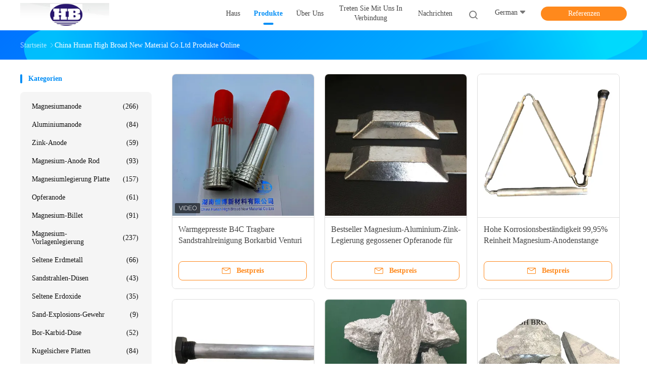

--- FILE ---
content_type: text/html
request_url: https://german.cathodicprotection-anodes.com/products.html
body_size: 30240
content:
<!DOCTYPE html>
<html lang="de">
<head>
	<meta charset="utf-8">
	<meta http-equiv="X-UA-Compatible" content="IE=edge">
	<meta name="viewport" content="width=device-width, initial-scale=1">
    <title>Zink-Anode Fabrik, Guten Preis kaufen Magnesium-Anode Rod produits</title>
    <meta name="keywords" content="Zink-Anode Fabrik, Guter Preis Magnesium-Anode Rod, CHINA Zink-Anode Fabrik, Magnesium-Anode Rod Produkte online" />
    <meta name="description" content="CHINA Qualität Zink-Anode & Magnesium-Anode Rod Lieferant und guter Preis Zink-Anode zum Verkauf online." />
				<link rel='preload'
					  href=/photo/cathodicprotection-anodes/sitetpl/style/common.css?ver=1625729805 as='style'><link type='text/css' rel='stylesheet'
					  href=/photo/cathodicprotection-anodes/sitetpl/style/common.css?ver=1625729805 media='all'><meta property="og:title" content="Zink-Anode Fabrik, Guten Preis kaufen Magnesium-Anode Rod produits" />
<meta property="og:description" content="CHINA Qualität Zink-Anode & Magnesium-Anode Rod Lieferant und guter Preis Zink-Anode zum Verkauf online." />
<meta property="og:site_name" content="China Hunan High Broad New Material Co.Ltd" />
<meta property="og:url" content="https://german.cathodicprotection-anodes.com/products.html" />
<meta property="og:image" content="https://german.cathodicprotection-anodes.com/photo/pt12036434-astm_b843_industry_m1c_high_potential_magnesium_mg_anode_d_s_c_shape.jpg" />
<link rel="canonical" href="https://german.cathodicprotection-anodes.com/products.html" />
<link rel="alternate" href="https://m.german.cathodicprotection-anodes.com/products.html" media="only screen and (max-width: 640px)" />
<link rel="stylesheet" type="text/css" href="/js/guidefirstcommon.css" />
<style type="text/css">
/*<![CDATA[*/
.consent__cookie {position: fixed;top: 0;left: 0;width: 100%;height: 0%;z-index: 100000;}.consent__cookie_bg {position: fixed;top: 0;left: 0;width: 100%;height: 100%;background: #000;opacity: .6;display: none }.consent__cookie_rel {position: fixed;bottom:0;left: 0;width: 100%;background: #fff;display: -webkit-box;display: -ms-flexbox;display: flex;flex-wrap: wrap;padding: 24px 80px;-webkit-box-sizing: border-box;box-sizing: border-box;-webkit-box-pack: justify;-ms-flex-pack: justify;justify-content: space-between;-webkit-transition: all ease-in-out .3s;transition: all ease-in-out .3s }.consent__close {position: absolute;top: 20px;right: 20px;cursor: pointer }.consent__close svg {fill: #777 }.consent__close:hover svg {fill: #000 }.consent__cookie_box {flex: 1;word-break: break-word;}.consent__warm {color: #777;font-size: 16px;margin-bottom: 12px;line-height: 19px }.consent__title {color: #333;font-size: 20px;font-weight: 600;margin-bottom: 12px;line-height: 23px }.consent__itxt {color: #333;font-size: 14px;margin-bottom: 12px;display: -webkit-box;display: -ms-flexbox;display: flex;-webkit-box-align: center;-ms-flex-align: center;align-items: center }.consent__itxt i {display: -webkit-inline-box;display: -ms-inline-flexbox;display: inline-flex;width: 28px;height: 28px;border-radius: 50%;background: #e0f9e9;margin-right: 8px;-webkit-box-align: center;-ms-flex-align: center;align-items: center;-webkit-box-pack: center;-ms-flex-pack: center;justify-content: center }.consent__itxt svg {fill: #3ca860 }.consent__txt {color: #a6a6a6;font-size: 14px;margin-bottom: 8px;line-height: 17px }.consent__btns {display: -webkit-box;display: -ms-flexbox;display: flex;-webkit-box-orient: vertical;-webkit-box-direction: normal;-ms-flex-direction: column;flex-direction: column;-webkit-box-pack: center;-ms-flex-pack: center;justify-content: center;flex-shrink: 0;}.consent__btn {width: 280px;height: 40px;line-height: 40px;text-align: center;background: #3ca860;color: #fff;border-radius: 4px;margin: 8px 0;-webkit-box-sizing: border-box;box-sizing: border-box;cursor: pointer;font-size:14px}.consent__btn:hover {background: #00823b }.consent__btn.empty {color: #3ca860;border: 1px solid #3ca860;background: #fff }.consent__btn.empty:hover {background: #3ca860;color: #fff }.open .consent__cookie_bg {display: block }.open .consent__cookie_rel {bottom: 0 }@media (max-width: 760px) {.consent__btns {width: 100%;align-items: center;}.consent__cookie_rel {padding: 20px 24px }}.consent__cookie.open {display: block;}.consent__cookie {display: none;}
/*]]>*/
</style>
<style type="text/css">
/*<![CDATA[*/
@media only screen and (max-width:640px){.contact_now_dialog .content-wrap .desc{background-image:url(/images/cta_images/bg_s.png) !important}}.contact_now_dialog .content-wrap .content-wrap_header .cta-close{background-image:url(/images/cta_images/sprite.png) !important}.contact_now_dialog .content-wrap .desc{background-image:url(/images/cta_images/bg_l.png) !important}.contact_now_dialog .content-wrap .cta-btn i{background-image:url(/images/cta_images/sprite.png) !important}.contact_now_dialog .content-wrap .head-tip img{content:url(/images/cta_images/cta_contact_now.png) !important}.cusim{background-image:url(/images/imicon/im.svg) !important}.cuswa{background-image:url(/images/imicon/wa.png) !important}.cusall{background-image:url(/images/imicon/allchat.svg) !important}
/*]]>*/
</style>
<script type="text/javascript" src="/js/guidefirstcommon.js"></script>
<script type="text/javascript">
/*<![CDATA[*/
window.isvideotpl = 0;window.detailurl = '';
var colorUrl = '';var isShowGuide = 2;var showGuideColor = 0;var im_appid = 10003;var im_msg="Good day, what product are you looking for?";

var cta_cid = 6293;var use_defaulProductInfo = 0;var cta_pid = 0;var test_company = 0;var webim_domain = '';var company_type = 0;var cta_equipment = 'pc'; var setcookie = 'setwebimCookie(0,0,0)'; var whatsapplink = "https://wa.me/8613974883816?text=Hi%2C+China+Hunan+High+Broad+New+Material+Co.Ltd%2C+I%27m+interested+in+your+products."; function insertMeta(){var str = '<meta name="mobile-web-app-capable" content="yes" /><meta name="viewport" content="width=device-width, initial-scale=1.0" />';document.head.insertAdjacentHTML('beforeend',str);} var element = document.querySelector('a.footer_webim_a[href="/webim/webim_tab.html"]');if (element) {element.parentNode.removeChild(element);}

var colorUrl = '';
var aisearch = 0;
var selfUrl = '';
window.playerReportUrl='/vod/view_count/report';
var query_string = ["Products","ListMain"];
var g_tp = '';
var customtplcolor = 99702;
var str_chat = 'Gespräch';
				var str_call_now = 'Ruf jetzt an.';
var str_chat_now = 'Wir reden jetzt.';
var str_contact1 = 'Beste Preis erhalten';var str_chat_lang='german';var str_contact2 = 'Erhalten Sie Preis';var str_contact2 = 'Der beste Preis';var str_contact = 'Kontakt';
window.predomainsub = "";
/*]]>*/
</script>
</head>
<body>
<img src="/logo.gif" style="display:none" alt="logo"/>
<a style="display: none!important;" title="China Hunan High Broad New Material Co.Ltd" class="float-inquiry" href="/contactnow.html" onclick='setinquiryCookie("{\"showproduct\":0,\"pid\":0,\"name\":\"\",\"source_url\":\"\",\"picurl\":\"\",\"propertyDetail\":[],\"username\":\"Mr. James Yang ( HUAIYU YANG)\",\"viewTime\":\"Letzter Login : 6 Stunden 40 minuts vor\",\"subject\":\"K\\u00f6nnen Sie mir ein Angebot\",\"countrycode\":\"\"}");'></a>
<script>
var originProductInfo = '';
var originProductInfo = {"showproduct":1,"pid":"10224848","name":"Schwere Dicke AZ31B Magnesiumlegierung Plattformplatte 1220 X 2440 mm","source_url":"\/sale-10224848-heavy-thickness-az31b-magnesium-alloy-platform-plate-1220-x-2440-mm.html","picurl":"\/photo\/pd17442486-heavy_thickness_az31b_magnesium_alloy_platform_plate_1220_x_2440_mm.jpg","propertyDetail":[["Product Name","Aircrafts Marine Vessel Missles , platform"],["Other Name","AZ31B thin metal plate magnesium rolling plate"],["Material","Mg alloy sheet , BLOCKS"],["Application","CNC engraving,Embossing,Etching,Stamping"]],"company_name":null,"picurl_c":"\/photo\/pc17442486-heavy_thickness_az31b_magnesium_alloy_platform_plate_1220_x_2440_mm.jpg","price":"verhandelbar","username":"vivian","viewTime":"Letzter Login : 6 Stunden 40 minuts vor","subject":"Bitte geben Sie uns Ihre Schwere Dicke AZ31B Magnesiumlegierung Plattformplatte 1220 X 2440 mm","countrycode":""};
var save_url = "/contactsave.html";
var update_url = "/updateinquiry.html";
var productInfo = {};
var defaulProductInfo = {};
var myDate = new Date();
var curDate = myDate.getFullYear()+'-'+(parseInt(myDate.getMonth())+1)+'-'+myDate.getDate();
var message = '';
var default_pop = 1;
var leaveMessageDialog = document.getElementsByClassName('leave-message-dialog')[0]; // 获取弹层
var _$$ = function (dom) {
    return document.querySelectorAll(dom);
};
resInfo = originProductInfo;
resInfo['name'] = resInfo['name'] || '';
defaulProductInfo.pid = resInfo['pid'];
defaulProductInfo.productName = resInfo['name'] ?? '';
defaulProductInfo.productInfo = resInfo['propertyDetail'];
defaulProductInfo.productImg = resInfo['picurl_c'];
defaulProductInfo.subject = resInfo['subject'] ?? '';
defaulProductInfo.productImgAlt = resInfo['name'] ?? '';
var inquirypopup_tmp = 1;
var message = 'Sehr geehrter,'+'\r\n'+"Ich bin daran interessiert"+' '+trim(resInfo['name'])+", Könnten Sie mir weitere Details wie Typ, Größe, MOQ, Material usw. senden?"+'\r\n'+"Vielen Dank!"+'\r\n'+"Auf deine Antwort wartend.";
var message_1 = 'Sehr geehrter,'+'\r\n'+"Ich bin daran interessiert"+' '+trim(resInfo['name'])+", Könnten Sie mir weitere Details wie Typ, Größe, MOQ, Material usw. senden?"+'\r\n'+"Vielen Dank!"+'\r\n'+"Auf deine Antwort wartend.";
var message_2 = 'Hallo,'+'\r\n'+"ich suche nach"+' '+trim(resInfo['name'])+", Bitte senden Sie mir den Preis, die Spezifikation und das Bild."+'\r\n'+"Ihre schnelle Antwort wird sehr geschätzt."+'\r\n'+"Fühlen Sie sich frei, mich für weitere Informationen zu kontaktieren."+'\r\n'+"Danke vielmals.";
var message_3 = 'Hallo,'+'\r\n'+trim(resInfo['name'])+' '+"erfüllt meine Erwartungen."+'\r\n'+"Bitte geben Sie mir den besten Preis und einige andere Produktinformationen."+'\r\n'+"Fühlen Sie sich frei, mich per E-Mail zu kontaktieren."+'\r\n'+"Danke vielmals.";

var message_4 = 'Sehr geehrter,'+'\r\n'+"Was ist der FOB-Preis auf Ihrem"+' '+trim(resInfo['name'])+'?'+'\r\n'+"Welches ist der nächste Portname?"+'\r\n'+"Bitte antworten Sie mir so schnell wie möglich. Es ist besser, weitere Informationen zu teilen."+'\r\n'+"Grüße!";
var message_5 = 'Hallo,'+'\r\n'+"Ich interessiere mich sehr für Ihre"+' '+trim(resInfo['name'])+'.'+'\r\n'+"Bitte senden Sie mir Ihre Produktdetails."+'\r\n'+"Ich freue mich auf Ihre schnelle Antwort."+'\r\n'+"Fühlen Sie sich frei, mich per Mail zu kontaktieren."+'\r\n'+"Grüße!";

var message_6 = 'Sehr geehrter,'+'\r\n'+"Bitte geben Sie uns Informationen über Ihre"+' '+trim(resInfo['name'])+", wie Typ, Größe, Material und natürlich der beste Preis."+'\r\n'+"Ich freue mich auf Ihre schnelle Antwort."+'\r\n'+"Danke!";
var message_7 = 'Sehr geehrter,'+'\r\n'+"Können Sie liefern"+' '+trim(resInfo['name'])+" für uns?"+'\r\n'+"Zuerst wollen wir eine Preisliste und einige Produktdetails."+'\r\n'+"Ich hoffe, so schnell wie möglich eine Antwort zu erhalten und freue mich auf die Zusammenarbeit."+'\r\n'+"Vielen Dank.";
var message_8 = 'Hallo,'+'\r\n'+"ich suche nach"+' '+trim(resInfo['name'])+", Bitte geben Sie mir detailliertere Produktinformationen."+'\r\n'+"Ich freue mich auf Ihre Antwort."+'\r\n'+"Danke!";
var message_9 = 'Hallo,'+'\r\n'+"Ihre"+' '+trim(resInfo['name'])+" erfüllt meine Anforderungen sehr gut."+'\r\n'+"Bitte senden Sie mir den Preis, die Spezifikation und ein ähnliches Modell sind in Ordnung."+'\r\n'+"Fühlen Sie sich frei, mit mir zu chatten."+'\r\n'+"Vielen Dank!";
var message_10 = 'Sehr geehrter,'+'\r\n'+"Ich möchte mehr über die Details und das Zitat von erfahren"+' '+trim(resInfo['name'])+'.'+'\r\n'+"Fühlen Sie sich frei, mich zu kontaktieren."+'\r\n'+"Grüße!";

var r = getRandom(1,10);

defaulProductInfo.message = eval("message_"+r);
    defaulProductInfo.message = eval("message_"+r);
        var mytAjax = {

    post: function(url, data, fn) {
        var xhr = new XMLHttpRequest();
        xhr.open("POST", url, true);
        xhr.setRequestHeader("Content-Type", "application/x-www-form-urlencoded;charset=UTF-8");
        xhr.setRequestHeader("X-Requested-With", "XMLHttpRequest");
        xhr.setRequestHeader('Content-Type','text/plain;charset=UTF-8');
        xhr.onreadystatechange = function() {
            if(xhr.readyState == 4 && (xhr.status == 200 || xhr.status == 304)) {
                fn.call(this, xhr.responseText);
            }
        };
        xhr.send(data);
    },

    postform: function(url, data, fn) {
        var xhr = new XMLHttpRequest();
        xhr.open("POST", url, true);
        xhr.setRequestHeader("X-Requested-With", "XMLHttpRequest");
        xhr.onreadystatechange = function() {
            if(xhr.readyState == 4 && (xhr.status == 200 || xhr.status == 304)) {
                fn.call(this, xhr.responseText);
            }
        };
        xhr.send(data);
    }
};
/*window.onload = function(){
    leaveMessageDialog = document.getElementsByClassName('leave-message-dialog')[0];
    if (window.localStorage.recordDialogStatus=='undefined' || (window.localStorage.recordDialogStatus!='undefined' && window.localStorage.recordDialogStatus != curDate)) {
        setTimeout(function(){
            if(parseInt(inquirypopup_tmp%10) == 1){
                creatDialog(defaulProductInfo, 1);
            }
        }, 6000);
    }
};*/
function trim(str)
{
    str = str.replace(/(^\s*)/g,"");
    return str.replace(/(\s*$)/g,"");
};
function getRandom(m,n){
    var num = Math.floor(Math.random()*(m - n) + n);
    return num;
};
function strBtn(param) {

    var starattextarea = document.getElementById("textareamessage").value.length;
    var email = document.getElementById("startEmail").value;

    var default_tip = document.querySelectorAll(".watermark_container").length;
    if (20 < starattextarea && starattextarea < 3000) {
        if(default_tip>0){
            document.getElementById("textareamessage1").parentNode.parentNode.nextElementSibling.style.display = "none";
        }else{
            document.getElementById("textareamessage1").parentNode.nextElementSibling.style.display = "none";
        }

    } else {
        if(default_tip>0){
            document.getElementById("textareamessage1").parentNode.parentNode.nextElementSibling.style.display = "block";
        }else{
            document.getElementById("textareamessage1").parentNode.nextElementSibling.style.display = "block";
        }

        return;
    }

    // var re = /^([a-zA-Z0-9_-])+@([a-zA-Z0-9_-])+\.([a-zA-Z0-9_-])+/i;/*邮箱不区分大小写*/
    var re = /^[a-zA-Z0-9][\w-]*(\.?[\w-]+)*@[a-zA-Z0-9-]+(\.[a-zA-Z0-9]+)+$/i;
    if (!re.test(email)) {
        document.getElementById("startEmail").nextElementSibling.style.display = "block";
        return;
    } else {
        document.getElementById("startEmail").nextElementSibling.style.display = "none";
    }

    var subject = document.getElementById("pop_subject").value;
    var pid = document.getElementById("pop_pid").value;
    var message = document.getElementById("textareamessage").value;
    var sender_email = document.getElementById("startEmail").value;
    var tel = '';
    if (document.getElementById("tel0") != undefined && document.getElementById("tel0") != '')
        tel = document.getElementById("tel0").value;
    var form_serialize = '&tel='+tel;

    form_serialize = form_serialize.replace(/\+/g, "%2B");
    mytAjax.post(save_url,"pid="+pid+"&subject="+subject+"&email="+sender_email+"&message="+(message)+form_serialize,function(res){
        var mes = JSON.parse(res);
        if(mes.status == 200){
            var iid = mes.iid;
            document.getElementById("pop_iid").value = iid;
            document.getElementById("pop_uuid").value = mes.uuid;

            if(typeof gtag_report_conversion === "function"){
                gtag_report_conversion();//执行统计js代码
            }
            if(typeof fbq === "function"){
                fbq('track','Purchase');//执行统计js代码
            }
        }
    });
    for (var index = 0; index < document.querySelectorAll(".dialog-content-pql").length; index++) {
        document.querySelectorAll(".dialog-content-pql")[index].style.display = "none";
    };
    $('#idphonepql').val(tel);
    document.getElementById("dialog-content-pql-id").style.display = "block";
    ;
};
function twoBtnOk(param) {

    var selectgender = document.getElementById("Mr").innerHTML;
    var iid = document.getElementById("pop_iid").value;
    var sendername = document.getElementById("idnamepql").value;
    var senderphone = document.getElementById("idphonepql").value;
    var sendercname = document.getElementById("idcompanypql").value;
    var uuid = document.getElementById("pop_uuid").value;
    var gender = 2;
    if(selectgender == 'Mr.') gender = 0;
    if(selectgender == 'Mrs.') gender = 1;
    var pid = document.getElementById("pop_pid").value;
    var form_serialize = '';

        form_serialize = form_serialize.replace(/\+/g, "%2B");

    mytAjax.post(update_url,"iid="+iid+"&gender="+gender+"&uuid="+uuid+"&name="+(sendername)+"&tel="+(senderphone)+"&company="+(sendercname)+form_serialize,function(res){});

    for (var index = 0; index < document.querySelectorAll(".dialog-content-pql").length; index++) {
        document.querySelectorAll(".dialog-content-pql")[index].style.display = "none";
    };
    document.getElementById("dialog-content-pql-ok").style.display = "block";

};
function toCheckMust(name) {
    $('#'+name+'error').hide();
}
function handClidk(param) {
    var starattextarea = document.getElementById("textareamessage1").value.length;
    var email = document.getElementById("startEmail1").value;
    var default_tip = document.querySelectorAll(".watermark_container").length;
    if (20 < starattextarea && starattextarea < 3000) {
        if(default_tip>0){
            document.getElementById("textareamessage1").parentNode.parentNode.nextElementSibling.style.display = "none";
        }else{
            document.getElementById("textareamessage1").parentNode.nextElementSibling.style.display = "none";
        }

    } else {
        if(default_tip>0){
            document.getElementById("textareamessage1").parentNode.parentNode.nextElementSibling.style.display = "block";
        }else{
            document.getElementById("textareamessage1").parentNode.nextElementSibling.style.display = "block";
        }

        return;
    }

    // var re = /^([a-zA-Z0-9_-])+@([a-zA-Z0-9_-])+\.([a-zA-Z0-9_-])+/i;
    var re = /^[a-zA-Z0-9][\w-]*(\.?[\w-]+)*@[a-zA-Z0-9-]+(\.[a-zA-Z0-9]+)+$/i;
    if (!re.test(email)) {
        document.getElementById("startEmail1").nextElementSibling.style.display = "block";
        return;
    } else {
        document.getElementById("startEmail1").nextElementSibling.style.display = "none";
    }

    var subject = document.getElementById("pop_subject").value;
    var pid = document.getElementById("pop_pid").value;
    var message = document.getElementById("textareamessage1").value;
    var sender_email = document.getElementById("startEmail1").value;
    var form_serialize = tel = '';
    if (document.getElementById("tel1") != undefined && document.getElementById("tel1") != '')
        tel = document.getElementById("tel1").value;
        mytAjax.post(save_url,"email="+sender_email+"&tel="+tel+"&pid="+pid+"&message="+message+"&subject="+subject+form_serialize,function(res){

        var mes = JSON.parse(res);
        if(mes.status == 200){
            var iid = mes.iid;
            document.getElementById("pop_iid").value = iid;
            document.getElementById("pop_uuid").value = mes.uuid;
            if(typeof gtag_report_conversion === "function"){
                gtag_report_conversion();//执行统计js代码
            }
        }

    });
    for (var index = 0; index < document.querySelectorAll(".dialog-content-pql").length; index++) {
        document.querySelectorAll(".dialog-content-pql")[index].style.display = "none";
    };
    $('#idphonepql').val(tel);
    document.getElementById("dialog-content-pql-id").style.display = "block";

};
window.addEventListener('load', function () {
    $('.checkbox-wrap label').each(function(){
        if($(this).find('input').prop('checked')){
            $(this).addClass('on')
        }else {
            $(this).removeClass('on')
        }
    })
    $(document).on('click', '.checkbox-wrap label' , function(ev){
        if (ev.target.tagName.toUpperCase() != 'INPUT') {
            $(this).toggleClass('on')
        }
    })
})

function hand_video(pdata) {
    data = JSON.parse(pdata);
    productInfo.productName = data.productName;
    productInfo.productInfo = data.productInfo;
    productInfo.productImg = data.productImg;
    productInfo.subject = data.subject;

    var message = 'Sehr geehrter,'+'\r\n'+"Ich bin daran interessiert"+' '+trim(data.productName)+", Könnten Sie mir weitere Details wie Typ, Größe, Menge, Material usw. senden?"+'\r\n'+"Vielen Dank!"+'\r\n'+"Auf deine Antwort wartend.";

    var message = 'Sehr geehrter,'+'\r\n'+"Ich bin daran interessiert"+' '+trim(data.productName)+", Könnten Sie mir weitere Details wie Typ, Größe, MOQ, Material usw. senden?"+'\r\n'+"Vielen Dank!"+'\r\n'+"Auf deine Antwort wartend.";
    var message_1 = 'Sehr geehrter,'+'\r\n'+"Ich bin daran interessiert"+' '+trim(data.productName)+", Könnten Sie mir weitere Details wie Typ, Größe, MOQ, Material usw. senden?"+'\r\n'+"Vielen Dank!"+'\r\n'+"Auf deine Antwort wartend.";
    var message_2 = 'Hallo,'+'\r\n'+"ich suche nach"+' '+trim(data.productName)+", Bitte senden Sie mir den Preis, die Spezifikation und das Bild."+'\r\n'+"Ihre schnelle Antwort wird sehr geschätzt."+'\r\n'+"Fühlen Sie sich frei, mich für weitere Informationen zu kontaktieren."+'\r\n'+"Danke vielmals.";
    var message_3 = 'Hallo,'+'\r\n'+trim(data.productName)+' '+"erfüllt meine Erwartungen."+'\r\n'+"Bitte geben Sie mir den besten Preis und einige andere Produktinformationen."+'\r\n'+"Fühlen Sie sich frei, mich per E-Mail zu kontaktieren."+'\r\n'+"Danke vielmals.";

    var message_4 = 'Sehr geehrter,'+'\r\n'+"Was ist der FOB-Preis auf Ihrem"+' '+trim(data.productName)+'?'+'\r\n'+"Welches ist der nächste Portname?"+'\r\n'+"Bitte antworten Sie mir so schnell wie möglich. Es ist besser, weitere Informationen zu teilen."+'\r\n'+"Grüße!";
    var message_5 = 'Hallo,'+'\r\n'+"Ich interessiere mich sehr für Ihre"+' '+trim(data.productName)+'.'+'\r\n'+"Bitte senden Sie mir Ihre Produktdetails."+'\r\n'+"Ich freue mich auf Ihre schnelle Antwort."+'\r\n'+"Fühlen Sie sich frei, mich per Mail zu kontaktieren."+'\r\n'+"Grüße!";

    var message_6 = 'Sehr geehrter,'+'\r\n'+"Bitte geben Sie uns Informationen über Ihre"+' '+trim(data.productName)+", wie Typ, Größe, Material und natürlich der beste Preis."+'\r\n'+"Ich freue mich auf Ihre schnelle Antwort."+'\r\n'+"Danke!";
    var message_7 = 'Sehr geehrter,'+'\r\n'+"Können Sie liefern"+' '+trim(data.productName)+" für uns?"+'\r\n'+"Zuerst wollen wir eine Preisliste und einige Produktdetails."+'\r\n'+"Ich hoffe, so schnell wie möglich eine Antwort zu erhalten und freue mich auf die Zusammenarbeit."+'\r\n'+"Vielen Dank.";
    var message_8 = 'Hallo,'+'\r\n'+"ich suche nach"+' '+trim(data.productName)+", Bitte geben Sie mir detailliertere Produktinformationen."+'\r\n'+"Ich freue mich auf Ihre Antwort."+'\r\n'+"Danke!";
    var message_9 = 'Hallo,'+'\r\n'+"Ihre"+' '+trim(data.productName)+" erfüllt meine Anforderungen sehr gut."+'\r\n'+"Bitte senden Sie mir den Preis, die Spezifikation und ein ähnliches Modell sind in Ordnung."+'\r\n'+"Fühlen Sie sich frei, mit mir zu chatten."+'\r\n'+"Vielen Dank!";
    var message_10 = 'Sehr geehrter,'+'\r\n'+"Ich möchte mehr über die Details und das Zitat von erfahren"+' '+trim(data.productName)+'.'+'\r\n'+"Fühlen Sie sich frei, mich zu kontaktieren."+'\r\n'+"Grüße!";

    var r = getRandom(1,10);

    productInfo.message = eval("message_"+r);
            if(parseInt(inquirypopup_tmp/10) == 1){
        productInfo.message = "";
    }
    productInfo.pid = data.pid;
    creatDialog(productInfo, 2);
};

function handDialog(pdata) {
    data = JSON.parse(pdata);
    productInfo.productName = data.productName;
    productInfo.productInfo = data.productInfo;
    productInfo.productImg = data.productImg;
    productInfo.subject = data.subject;

    var message = 'Sehr geehrter,'+'\r\n'+"Ich bin daran interessiert"+' '+trim(data.productName)+", Könnten Sie mir weitere Details wie Typ, Größe, Menge, Material usw. senden?"+'\r\n'+"Vielen Dank!"+'\r\n'+"Auf deine Antwort wartend.";

    var message = 'Sehr geehrter,'+'\r\n'+"Ich bin daran interessiert"+' '+trim(data.productName)+", Könnten Sie mir weitere Details wie Typ, Größe, MOQ, Material usw. senden?"+'\r\n'+"Vielen Dank!"+'\r\n'+"Auf deine Antwort wartend.";
    var message_1 = 'Sehr geehrter,'+'\r\n'+"Ich bin daran interessiert"+' '+trim(data.productName)+", Könnten Sie mir weitere Details wie Typ, Größe, MOQ, Material usw. senden?"+'\r\n'+"Vielen Dank!"+'\r\n'+"Auf deine Antwort wartend.";
    var message_2 = 'Hallo,'+'\r\n'+"ich suche nach"+' '+trim(data.productName)+", Bitte senden Sie mir den Preis, die Spezifikation und das Bild."+'\r\n'+"Ihre schnelle Antwort wird sehr geschätzt."+'\r\n'+"Fühlen Sie sich frei, mich für weitere Informationen zu kontaktieren."+'\r\n'+"Danke vielmals.";
    var message_3 = 'Hallo,'+'\r\n'+trim(data.productName)+' '+"erfüllt meine Erwartungen."+'\r\n'+"Bitte geben Sie mir den besten Preis und einige andere Produktinformationen."+'\r\n'+"Fühlen Sie sich frei, mich per E-Mail zu kontaktieren."+'\r\n'+"Danke vielmals.";

    var message_4 = 'Sehr geehrter,'+'\r\n'+"Was ist der FOB-Preis auf Ihrem"+' '+trim(data.productName)+'?'+'\r\n'+"Welches ist der nächste Portname?"+'\r\n'+"Bitte antworten Sie mir so schnell wie möglich. Es ist besser, weitere Informationen zu teilen."+'\r\n'+"Grüße!";
    var message_5 = 'Hallo,'+'\r\n'+"Ich interessiere mich sehr für Ihre"+' '+trim(data.productName)+'.'+'\r\n'+"Bitte senden Sie mir Ihre Produktdetails."+'\r\n'+"Ich freue mich auf Ihre schnelle Antwort."+'\r\n'+"Fühlen Sie sich frei, mich per Mail zu kontaktieren."+'\r\n'+"Grüße!";

    var message_6 = 'Sehr geehrter,'+'\r\n'+"Bitte geben Sie uns Informationen über Ihre"+' '+trim(data.productName)+", wie Typ, Größe, Material und natürlich der beste Preis."+'\r\n'+"Ich freue mich auf Ihre schnelle Antwort."+'\r\n'+"Danke!";
    var message_7 = 'Sehr geehrter,'+'\r\n'+"Können Sie liefern"+' '+trim(data.productName)+" für uns?"+'\r\n'+"Zuerst wollen wir eine Preisliste und einige Produktdetails."+'\r\n'+"Ich hoffe, so schnell wie möglich eine Antwort zu erhalten und freue mich auf die Zusammenarbeit."+'\r\n'+"Vielen Dank.";
    var message_8 = 'Hallo,'+'\r\n'+"ich suche nach"+' '+trim(data.productName)+", Bitte geben Sie mir detailliertere Produktinformationen."+'\r\n'+"Ich freue mich auf Ihre Antwort."+'\r\n'+"Danke!";
    var message_9 = 'Hallo,'+'\r\n'+"Ihre"+' '+trim(data.productName)+" erfüllt meine Anforderungen sehr gut."+'\r\n'+"Bitte senden Sie mir den Preis, die Spezifikation und ein ähnliches Modell sind in Ordnung."+'\r\n'+"Fühlen Sie sich frei, mit mir zu chatten."+'\r\n'+"Vielen Dank!";
    var message_10 = 'Sehr geehrter,'+'\r\n'+"Ich möchte mehr über die Details und das Zitat von erfahren"+' '+trim(data.productName)+'.'+'\r\n'+"Fühlen Sie sich frei, mich zu kontaktieren."+'\r\n'+"Grüße!";

    var r = getRandom(1,10);
    productInfo.message = eval("message_"+r);
            if(parseInt(inquirypopup_tmp/10) == 1){
        productInfo.message = "";
    }
    productInfo.pid = data.pid;
    creatDialog(productInfo, 2);
};

function closepql(param) {

    leaveMessageDialog.style.display = 'none';
};

function closepql2(param) {

    for (var index = 0; index < document.querySelectorAll(".dialog-content-pql").length; index++) {
        document.querySelectorAll(".dialog-content-pql")[index].style.display = "none";
    };
    document.getElementById("dialog-content-pql-ok").style.display = "block";
};

function decodeHtmlEntities(str) {
    var tempElement = document.createElement('div');
    tempElement.innerHTML = str;
    return tempElement.textContent || tempElement.innerText || '';
}

function initProduct(productInfo,type){

    productInfo.productName = decodeHtmlEntities(productInfo.productName);
    productInfo.message = decodeHtmlEntities(productInfo.message);

    leaveMessageDialog = document.getElementsByClassName('leave-message-dialog')[0];
    leaveMessageDialog.style.display = "block";
    if(type == 3){
        var popinquiryemail = document.getElementById("popinquiryemail").value;
        _$$("#startEmail1")[0].value = popinquiryemail;
    }else{
        _$$("#startEmail1")[0].value = "";
    }
    _$$("#startEmail")[0].value = "";
    _$$("#idnamepql")[0].value = "";
    _$$("#idphonepql")[0].value = "";
    _$$("#idcompanypql")[0].value = "";

    _$$("#pop_pid")[0].value = productInfo.pid;
    _$$("#pop_subject")[0].value = productInfo.subject;
    
    if(parseInt(inquirypopup_tmp/10) == 1){
        productInfo.message = "";
    }

    _$$("#textareamessage1")[0].value = productInfo.message;
    _$$("#textareamessage")[0].value = productInfo.message;

    _$$("#dialog-content-pql-id .titlep")[0].innerHTML = productInfo.productName;
    _$$("#dialog-content-pql-id img")[0].setAttribute("src", productInfo.productImg);
    _$$("#dialog-content-pql-id img")[0].setAttribute("alt", productInfo.productImgAlt);

    _$$("#dialog-content-pql-id-hand img")[0].setAttribute("src", productInfo.productImg);
    _$$("#dialog-content-pql-id-hand img")[0].setAttribute("alt", productInfo.productImgAlt);
    _$$("#dialog-content-pql-id-hand .titlep")[0].innerHTML = productInfo.productName;

    if (productInfo.productInfo.length > 0) {
        var ul2, ul;
        ul = document.createElement("ul");
        for (var index = 0; index < productInfo.productInfo.length; index++) {
            var el = productInfo.productInfo[index];
            var li = document.createElement("li");
            var span1 = document.createElement("span");
            span1.innerHTML = el[0] + ":";
            var span2 = document.createElement("span");
            span2.innerHTML = el[1];
            li.appendChild(span1);
            li.appendChild(span2);
            ul.appendChild(li);

        }
        ul2 = ul.cloneNode(true);
        if (type === 1) {
            _$$("#dialog-content-pql-id .left")[0].replaceChild(ul, _$$("#dialog-content-pql-id .left ul")[0]);
        } else {
            _$$("#dialog-content-pql-id-hand .left")[0].replaceChild(ul2, _$$("#dialog-content-pql-id-hand .left ul")[0]);
            _$$("#dialog-content-pql-id .left")[0].replaceChild(ul, _$$("#dialog-content-pql-id .left ul")[0]);
        }
    };
    for (var index = 0; index < _$$("#dialog-content-pql-id .right ul li").length; index++) {
        _$$("#dialog-content-pql-id .right ul li")[index].addEventListener("click", function (params) {
            _$$("#dialog-content-pql-id .right #Mr")[0].innerHTML = this.innerHTML
        }, false)

    };

};
function closeInquiryCreateDialog() {
    document.getElementById("xuanpan_dialog_box_pql").style.display = "none";
};
function showInquiryCreateDialog() {
    document.getElementById("xuanpan_dialog_box_pql").style.display = "block";
};
function submitPopInquiry(){
    var message = document.getElementById("inquiry_message").value;
    var email = document.getElementById("inquiry_email").value;
    var subject = defaulProductInfo.subject;
    var pid = defaulProductInfo.pid;
    if (email === undefined) {
        showInquiryCreateDialog();
        document.getElementById("inquiry_email").style.border = "1px solid red";
        return false;
    };
    if (message === undefined) {
        showInquiryCreateDialog();
        document.getElementById("inquiry_message").style.border = "1px solid red";
        return false;
    };
    if (email.search(/^\w+((-\w+)|(\.\w+))*\@[A-Za-z0-9]+((\.|-)[A-Za-z0-9]+)*\.[A-Za-z0-9]+$/) == -1) {
        document.getElementById("inquiry_email").style.border= "1px solid red";
        showInquiryCreateDialog();
        return false;
    } else {
        document.getElementById("inquiry_email").style.border= "";
    };
    if (message.length < 20 || message.length >3000) {
        showInquiryCreateDialog();
        document.getElementById("inquiry_message").style.border = "1px solid red";
        return false;
    } else {
        document.getElementById("inquiry_message").style.border = "";
    };
    var tel = '';
    if (document.getElementById("tel") != undefined && document.getElementById("tel") != '')
        tel = document.getElementById("tel").value;

    mytAjax.post(save_url,"pid="+pid+"&subject="+subject+"&email="+email+"&message="+(message)+'&tel='+tel,function(res){
        var mes = JSON.parse(res);
        if(mes.status == 200){
            var iid = mes.iid;
            document.getElementById("pop_iid").value = iid;
            document.getElementById("pop_uuid").value = mes.uuid;

        }
    });
    initProduct(defaulProductInfo);
    for (var index = 0; index < document.querySelectorAll(".dialog-content-pql").length; index++) {
        document.querySelectorAll(".dialog-content-pql")[index].style.display = "none";
    };
    $('#idphonepql').val(tel);
    document.getElementById("dialog-content-pql-id").style.display = "block";

};

//带附件上传
function submitPopInquiryfile(email_id,message_id,check_sort,name_id,phone_id,company_id,attachments){

    if(typeof(check_sort) == 'undefined'){
        check_sort = 0;
    }
    var message = document.getElementById(message_id).value;
    var email = document.getElementById(email_id).value;
    var attachments = document.getElementById(attachments).value;
    if(typeof(name_id) !== 'undefined' && name_id != ""){
        var name  = document.getElementById(name_id).value;
    }
    if(typeof(phone_id) !== 'undefined' && phone_id != ""){
        var phone = document.getElementById(phone_id).value;
    }
    if(typeof(company_id) !== 'undefined' && company_id != ""){
        var company = document.getElementById(company_id).value;
    }
    var subject = defaulProductInfo.subject;
    var pid = defaulProductInfo.pid;

    if(check_sort == 0){
        if (email === undefined) {
            showInquiryCreateDialog();
            document.getElementById(email_id).style.border = "1px solid red";
            return false;
        };
        if (message === undefined) {
            showInquiryCreateDialog();
            document.getElementById(message_id).style.border = "1px solid red";
            return false;
        };

        if (email.search(/^\w+((-\w+)|(\.\w+))*\@[A-Za-z0-9]+((\.|-)[A-Za-z0-9]+)*\.[A-Za-z0-9]+$/) == -1) {
            document.getElementById(email_id).style.border= "1px solid red";
            showInquiryCreateDialog();
            return false;
        } else {
            document.getElementById(email_id).style.border= "";
        };
        if (message.length < 20 || message.length >3000) {
            showInquiryCreateDialog();
            document.getElementById(message_id).style.border = "1px solid red";
            return false;
        } else {
            document.getElementById(message_id).style.border = "";
        };
    }else{

        if (message === undefined) {
            showInquiryCreateDialog();
            document.getElementById(message_id).style.border = "1px solid red";
            return false;
        };

        if (email === undefined) {
            showInquiryCreateDialog();
            document.getElementById(email_id).style.border = "1px solid red";
            return false;
        };

        if (message.length < 20 || message.length >3000) {
            showInquiryCreateDialog();
            document.getElementById(message_id).style.border = "1px solid red";
            return false;
        } else {
            document.getElementById(message_id).style.border = "";
        };

        if (email.search(/^\w+((-\w+)|(\.\w+))*\@[A-Za-z0-9]+((\.|-)[A-Za-z0-9]+)*\.[A-Za-z0-9]+$/) == -1) {
            document.getElementById(email_id).style.border= "1px solid red";
            showInquiryCreateDialog();
            return false;
        } else {
            document.getElementById(email_id).style.border= "";
        };

    };

    mytAjax.post(save_url,"pid="+pid+"&subject="+subject+"&email="+email+"&message="+message+"&company="+company+"&attachments="+attachments,function(res){
        var mes = JSON.parse(res);
        if(mes.status == 200){
            var iid = mes.iid;
            document.getElementById("pop_iid").value = iid;
            document.getElementById("pop_uuid").value = mes.uuid;

            if(typeof gtag_report_conversion === "function"){
                gtag_report_conversion();//执行统计js代码
            }
            if(typeof fbq === "function"){
                fbq('track','Purchase');//执行统计js代码
            }
        }
    });
    initProduct(defaulProductInfo);

    if(name !== undefined && name != ""){
        _$$("#idnamepql")[0].value = name;
    }

    if(phone !== undefined && phone != ""){
        _$$("#idphonepql")[0].value = phone;
    }

    if(company !== undefined && company != ""){
        _$$("#idcompanypql")[0].value = company;
    }

    for (var index = 0; index < document.querySelectorAll(".dialog-content-pql").length; index++) {
        document.querySelectorAll(".dialog-content-pql")[index].style.display = "none";
    };
    document.getElementById("dialog-content-pql-id").style.display = "block";

};
function submitPopInquiryByParam(email_id,message_id,check_sort,name_id,phone_id,company_id){

    if(typeof(check_sort) == 'undefined'){
        check_sort = 0;
    }

    var senderphone = '';
    var message = document.getElementById(message_id).value;
    var email = document.getElementById(email_id).value;
    if(typeof(name_id) !== 'undefined' && name_id != ""){
        var name  = document.getElementById(name_id).value;
    }
    if(typeof(phone_id) !== 'undefined' && phone_id != ""){
        var phone = document.getElementById(phone_id).value;
        senderphone = phone;
    }
    if(typeof(company_id) !== 'undefined' && company_id != ""){
        var company = document.getElementById(company_id).value;
    }
    var subject = defaulProductInfo.subject;
    var pid = defaulProductInfo.pid;

    if(check_sort == 0){
        if (email === undefined) {
            showInquiryCreateDialog();
            document.getElementById(email_id).style.border = "1px solid red";
            return false;
        };
        if (message === undefined) {
            showInquiryCreateDialog();
            document.getElementById(message_id).style.border = "1px solid red";
            return false;
        };

        if (email.search(/^\w+((-\w+)|(\.\w+))*\@[A-Za-z0-9]+((\.|-)[A-Za-z0-9]+)*\.[A-Za-z0-9]+$/) == -1) {
            document.getElementById(email_id).style.border= "1px solid red";
            showInquiryCreateDialog();
            return false;
        } else {
            document.getElementById(email_id).style.border= "";
        };
        if (message.length < 20 || message.length >3000) {
            showInquiryCreateDialog();
            document.getElementById(message_id).style.border = "1px solid red";
            return false;
        } else {
            document.getElementById(message_id).style.border = "";
        };
    }else{

        if (message === undefined) {
            showInquiryCreateDialog();
            document.getElementById(message_id).style.border = "1px solid red";
            return false;
        };

        if (email === undefined) {
            showInquiryCreateDialog();
            document.getElementById(email_id).style.border = "1px solid red";
            return false;
        };

        if (message.length < 20 || message.length >3000) {
            showInquiryCreateDialog();
            document.getElementById(message_id).style.border = "1px solid red";
            return false;
        } else {
            document.getElementById(message_id).style.border = "";
        };

        if (email.search(/^\w+((-\w+)|(\.\w+))*\@[A-Za-z0-9]+((\.|-)[A-Za-z0-9]+)*\.[A-Za-z0-9]+$/) == -1) {
            document.getElementById(email_id).style.border= "1px solid red";
            showInquiryCreateDialog();
            return false;
        } else {
            document.getElementById(email_id).style.border= "";
        };

    };

    var productsku = "";
    if($("#product_sku").length > 0){
        productsku = $("#product_sku").html();
    }

    mytAjax.post(save_url,"tel="+senderphone+"&pid="+pid+"&subject="+subject+"&email="+email+"&message="+message+"&messagesku="+encodeURI(productsku),function(res){
        var mes = JSON.parse(res);
        if(mes.status == 200){
            var iid = mes.iid;
            document.getElementById("pop_iid").value = iid;
            document.getElementById("pop_uuid").value = mes.uuid;

            if(typeof gtag_report_conversion === "function"){
                gtag_report_conversion();//执行统计js代码
            }
            if(typeof fbq === "function"){
                fbq('track','Purchase');//执行统计js代码
            }
        }
    });
    initProduct(defaulProductInfo);

    if(name !== undefined && name != ""){
        _$$("#idnamepql")[0].value = name;
    }

    if(phone !== undefined && phone != ""){
        _$$("#idphonepql")[0].value = phone;
    }

    if(company !== undefined && company != ""){
        _$$("#idcompanypql")[0].value = company;
    }

    for (var index = 0; index < document.querySelectorAll(".dialog-content-pql").length; index++) {
        document.querySelectorAll(".dialog-content-pql")[index].style.display = "none";

    };
    document.getElementById("dialog-content-pql-id").style.display = "block";

};

function creat_videoDialog(productInfo, type) {

    if(type == 1){
        if(default_pop != 1){
            return false;
        }
        window.localStorage.recordDialogStatus = curDate;
    }else{
        default_pop = 0;
    }
    initProduct(productInfo, type);
    if (type === 1) {
        // 自动弹出
        for (var index = 0; index < document.querySelectorAll(".dialog-content-pql").length; index++) {

            document.querySelectorAll(".dialog-content-pql")[index].style.display = "none";
        };
        document.getElementById("dialog-content-pql").style.display = "block";
    } else {
        // 手动弹出
        for (var index = 0; index < document.querySelectorAll(".dialog-content-pql").length; index++) {
            document.querySelectorAll(".dialog-content-pql")[index].style.display = "none";
        };
        document.getElementById("dialog-content-pql-id-hand").style.display = "block";
    }
}

function creatDialog(productInfo, type) {

    if(type == 1){
        if(default_pop != 1){
            return false;
        }
        window.localStorage.recordDialogStatus = curDate;
    }else{
        default_pop = 0;
    }
    initProduct(productInfo, type);
    if (type === 1) {
        // 自动弹出
        for (var index = 0; index < document.querySelectorAll(".dialog-content-pql").length; index++) {

            document.querySelectorAll(".dialog-content-pql")[index].style.display = "none";
        };
        document.getElementById("dialog-content-pql").style.display = "block";
    } else {
        // 手动弹出
        for (var index = 0; index < document.querySelectorAll(".dialog-content-pql").length; index++) {
            document.querySelectorAll(".dialog-content-pql")[index].style.display = "none";
        };
        document.getElementById("dialog-content-pql-id-hand").style.display = "block";
    }
}

//带邮箱信息打开询盘框 emailtype=1表示带入邮箱
function openDialog(emailtype){
    var type = 2;//不带入邮箱，手动弹出
    if(emailtype == 1){
        var popinquiryemail = document.getElementById("popinquiryemail").value;
        // var re = /^([a-zA-Z0-9_-])+@([a-zA-Z0-9_-])+\.([a-zA-Z0-9_-])+/i;
        var re = /^[a-zA-Z0-9][\w-]*(\.?[\w-]+)*@[a-zA-Z0-9-]+(\.[a-zA-Z0-9]+)+$/i;
        if (!re.test(popinquiryemail)) {
            //前端提示样式;
            showInquiryCreateDialog();
            document.getElementById("popinquiryemail").style.border = "1px solid red";
            return false;
        } else {
            //前端提示样式;
        }
        var type = 3;
    }
    creatDialog(defaulProductInfo,type);
}

//上传附件
function inquiryUploadFile(){
    var fileObj = document.querySelector("#fileId").files[0];
    //构建表单数据
    var formData = new FormData();
    var filesize = fileObj.size;
    if(filesize > 10485760 || filesize == 0) {
        document.getElementById("filetips").style.display = "block";
        return false;
    }else {
        document.getElementById("filetips").style.display = "none";
    }
    formData.append('popinquiryfile', fileObj);
    document.getElementById("quotefileform").reset();
    var save_url = "/inquiryuploadfile.html";
    mytAjax.postform(save_url,formData,function(res){
        var mes = JSON.parse(res);
        if(mes.status == 200){
            document.getElementById("uploader-file-info").innerHTML = document.getElementById("uploader-file-info").innerHTML + "<span class=op>"+mes.attfile.name+"<a class=delatt id=att"+mes.attfile.id+" onclick=delatt("+mes.attfile.id+");>Delete</a></span>";
            var nowattachs = document.getElementById("attachments").value;
            if( nowattachs !== ""){
                var attachs = JSON.parse(nowattachs);
                attachs[mes.attfile.id] = mes.attfile;
            }else{
                var attachs = {};
                attachs[mes.attfile.id] = mes.attfile;
            }
            document.getElementById("attachments").value = JSON.stringify(attachs);
        }
    });
}
//附件删除
function delatt(attid)
{
    var nowattachs = document.getElementById("attachments").value;
    if( nowattachs !== ""){
        var attachs = JSON.parse(nowattachs);
        if(attachs[attid] == ""){
            return false;
        }
        var formData = new FormData();
        var delfile = attachs[attid]['filename'];
        var save_url = "/inquirydelfile.html";
        if(delfile != "") {
            formData.append('delfile', delfile);
            mytAjax.postform(save_url, formData, function (res) {
                if(res !== "") {
                    var mes = JSON.parse(res);
                    if (mes.status == 200) {
                        delete attachs[attid];
                        document.getElementById("attachments").value = JSON.stringify(attachs);
                        var s = document.getElementById("att"+attid);
                        s.parentNode.remove();
                    }
                }
            });
        }
    }else{
        return false;
    }
}

</script>
<div class="leave-message-dialog" style="display: none">
<style>
    .leave-message-dialog .close:before, .leave-message-dialog .close:after{
        content:initial;
    }
</style>
<div class="dialog-content-pql" id="dialog-content-pql" style="display: none">
    <span class="close" onclick="closepql()"><img src="/images/close.png" alt="close"></span>
    <div class="title">
        <p class="firstp-pql">Hinterlass eine Nachricht</p>
        <p class="lastp-pql">Wir rufen Sie bald zurück!</p>
    </div>
    <div class="form">
        <div class="textarea">
            <textarea style='font-family: robot;'  name="" id="textareamessage" cols="30" rows="10" style="margin-bottom:14px;width:100%"
                placeholder="Tragen Sie bitte Ihre Untersuchungsdetails ein."></textarea>
        </div>
        <p class="error-pql"> <span class="icon-pql"><img src="/images/error.png" alt="China Hunan High Broad New Material Co.Ltd"></span> Ihre Nachricht muss zwischen 20 und 3.000 Zeichen enthalten!</p>
        <input id="startEmail" type="text" placeholder="Betreten Sie Ihre E-Mail" onkeydown="if(event.keyCode === 13){ strBtn();}">
        <p class="error-pql"><span class="icon-pql"><img src="/images/error.png" alt="China Hunan High Broad New Material Co.Ltd"></span> Bitte überprüfen Sie Ihre E-Mail! </p>
                <div class="operations">
            <div class='btn' id="submitStart" type="submit" onclick="strBtn()">EINREICHUNGEN</div>
        </div>
            </div>
</div>
<div class="dialog-content-pql dialog-content-pql-id" id="dialog-content-pql-id" style="display:none">
        <span class="close" onclick="closepql2()"><svg t="1648434466530" class="icon" viewBox="0 0 1024 1024" version="1.1" xmlns="http://www.w3.org/2000/svg" p-id="2198" width="16" height="16"><path d="M576 512l277.333333 277.333333-64 64-277.333333-277.333333L234.666667 853.333333 170.666667 789.333333l277.333333-277.333333L170.666667 234.666667 234.666667 170.666667l277.333333 277.333333L789.333333 170.666667 853.333333 234.666667 576 512z" fill="#444444" p-id="2199"></path></svg></span>
    <div class="left">
        <div class="img"><img></div>
        <p class="titlep"></p>
        <ul> </ul>
    </div>
    <div class="right">
                <p class="title">Mehr Informationen ermöglichen eine bessere Kommunikation.</p>
                <div style="position: relative;">
            <div class="mr"> <span id="Mr">HERR</span>
                <ul>
                    <li>HERR</li>
                    <li>- Ich weiß.</li>
                </ul>
            </div>
            <input style="text-indent: 80px;" type="text" id="idnamepql" placeholder="Geben Sie Ihren Namen ein">
        </div>
        <input type="text"  id="idphonepql"  placeholder="Telefonnummer">
        <input type="text" id="idcompanypql"  placeholder="Firma" onkeydown="if(event.keyCode === 13){ twoBtnOk();}">
                <div class="btn form_new" id="twoBtnOk" onclick="twoBtnOk()">OK</div>
    </div>
</div>

<div class="dialog-content-pql dialog-content-pql-ok" id="dialog-content-pql-ok" style="display:none">
        <span class="close" onclick="closepql()"><svg t="1648434466530" class="icon" viewBox="0 0 1024 1024" version="1.1" xmlns="http://www.w3.org/2000/svg" p-id="2198" width="16" height="16"><path d="M576 512l277.333333 277.333333-64 64-277.333333-277.333333L234.666667 853.333333 170.666667 789.333333l277.333333-277.333333L170.666667 234.666667 234.666667 170.666667l277.333333 277.333333L789.333333 170.666667 853.333333 234.666667 576 512z" fill="#444444" p-id="2199"></path></svg></span>
    <div class="duihaook"></div>
        <p class="title">Erfolgreich eingereicht!</p>
        <p class="p1" style="text-align: center; font-size: 18px; margin-top: 14px;">Wir rufen Sie bald zurück!</p>
    <div class="btn" onclick="closepql()" id="endOk" style="margin: 0 auto;margin-top: 50px;">OK</div>
</div>
<div class="dialog-content-pql dialog-content-pql-id dialog-content-pql-id-hand" id="dialog-content-pql-id-hand"
    style="display:none">
     <input type="hidden" name="pop_pid" id="pop_pid" value="0">
     <input type="hidden" name="pop_subject" id="pop_subject" value="">
     <input type="hidden" name="pop_iid" id="pop_iid" value="0">
     <input type="hidden" name="pop_uuid" id="pop_uuid" value="0">
        <span class="close" onclick="closepql()"><svg t="1648434466530" class="icon" viewBox="0 0 1024 1024" version="1.1" xmlns="http://www.w3.org/2000/svg" p-id="2198" width="16" height="16"><path d="M576 512l277.333333 277.333333-64 64-277.333333-277.333333L234.666667 853.333333 170.666667 789.333333l277.333333-277.333333L170.666667 234.666667 234.666667 170.666667l277.333333 277.333333L789.333333 170.666667 853.333333 234.666667 576 512z" fill="#444444" p-id="2199"></path></svg></span>
    <div class="left">
        <div class="img"><img></div>
        <p class="titlep"></p>
        <ul> </ul>
    </div>
    <div class="right" style="float:right">
                <div class="title">
            <p class="firstp-pql">Hinterlass eine Nachricht</p>
            <p class="lastp-pql">Wir rufen Sie bald zurück!</p>
        </div>
                <div class="form">
            <div class="textarea">
                <textarea style='font-family: robot;' name="message" id="textareamessage1" cols="30" rows="10"
                    placeholder="Tragen Sie bitte Ihre Untersuchungsdetails ein."></textarea>
            </div>
            <p class="error-pql"> <span class="icon-pql"><img src="/images/error.png" alt="China Hunan High Broad New Material Co.Ltd"></span> Ihre Nachricht muss zwischen 20 und 3.000 Zeichen enthalten!</p>

                            <input style="display:none" id="tel1" name="tel" type="text" oninput="value=value.replace(/[^0-9_+-]/g,'');" placeholder="Telefonnummer">
                        <input id='startEmail1' name='email' data-type='1' type='text'
                   placeholder="Betreten Sie Ihre E-Mail"
                   onkeydown='if(event.keyCode === 13){ handClidk();}'>
            
            <p class='error-pql'><span class='icon-pql'>
                    <img src="/images/error.png" alt="China Hunan High Broad New Material Co.Ltd"></span> Bitte überprüfen Sie Ihre E-Mail!            </p>

            <div class="operations">
                <div class='btn' id="submitStart1" type="submit" onclick="handClidk()">EINREICHUNGEN</div>
            </div>
        </div>
    </div>
</div>
</div>
<div id="xuanpan_dialog_box_pql" class="xuanpan_dialog_box_pql"
    style="display:none;background:rgba(0,0,0,.6);width:100%;height:100%;position: fixed;top:0;left:0;z-index: 999999;">
    <div class="box_pql"
      style="width:526px;height:206px;background:rgba(255,255,255,1);opacity:1;border-radius:4px;position: absolute;left: 50%;top: 50%;transform: translate(-50%,-50%);">
      <div onclick="closeInquiryCreateDialog()" class="close close_create_dialog"
        style="cursor: pointer;height:42px;width:40px;float:right;padding-top: 16px;"><span
          style="display: inline-block;width: 25px;height: 2px;background: rgb(114, 114, 114);transform: rotate(45deg); "><span
            style="display: block;width: 25px;height: 2px;background: rgb(114, 114, 114);transform: rotate(-90deg); "></span></span>
      </div>
      <div
        style="height: 72px; overflow: hidden; text-overflow: ellipsis; display:-webkit-box;-ebkit-line-clamp: 3;-ebkit-box-orient: vertical; margin-top: 58px; padding: 0 84px; font-size: 18px; color: rgba(51, 51, 51, 1); text-align: center; ">
        Bitte hinterlassen Sie Ihre richtige E-Mail-Adresse und detaillierte Anforderungen (20-3000 Zeichen).</div>
      <div onclick="closeInquiryCreateDialog()" class="close_create_dialog"
        style="width: 139px; height: 36px; background: rgba(253, 119, 34, 1); border-radius: 4px; margin: 16px auto; color: rgba(255, 255, 255, 1); font-size: 18px; line-height: 36px; text-align: center;">
        OK</div>
    </div>
</div>
<style>
.header_99702_101 .language-list li div:hover,
.header_99702_101 .language-list li a:hover
{
  color: #008ef6;
    }
    .header_99702_101 .language-list{
        width: 158px;
    }
    .header_99702_101 .language-list a{
        padding:0px;
    }
    .header_99702_101 .language-list li  div{
      display: block;
      line-height: 32px;
      height: 32px;
      padding: 0px;
      text-overflow: ellipsis;
      white-space: nowrap;
      overflow: hidden;
      color: #fff;
      text-decoration: none;
      font-size: 14px;
      color: #444;
      font-weight: normal;
      text-transform: capitalize;
      -webkit-transition: color .2s ease-in-out;
      -moz-transition: color .2s ease-in-out;
      -o-transition: color .2s ease-in-out;
      -ms-transition: color .2s ease-in-out;
      transition: color .2s ease-in-out;
    }
    .header_70701 .lang .lang-list div:hover,
.header_70701 .lang .lang-list a:hover
{background: #fff6ed;}
    .header_99702_101 .language-list li{
        display: flex;
    align-items: center;
    padding: 0px 10px;
    }
    .header_70701 .lang .lang-list  div{
        color: #333;
        display: block;
        padding: 8px 0px;
        white-space: nowrap;
        line-height: 24px;
    }
</style>
<header class="header_99702_101">
        <div class="wrap-rule fn-clear">
        <div class="float-left image-all">
            <a title="China Hunan High Broad New Material Co.Ltd" href="//german.cathodicprotection-anodes.com"><img onerror="$(this).parent().hide();" src="/logo.gif" alt="China Hunan High Broad New Material Co.Ltd" /></a>        </div>
        <div class="float-right fn-clear">
            <ul class="navigation fn-clear">
			                    					<li class="">
                                                <a target="_self" title="" href="/"><span>Haus</span></a>                                                					</li>
                                                    					<li class="on">
                                                <a target="_self" title="" href="/products.html"><span>Produkte</span></a>                                                							<dl class="ecer-sub-menu">
                                									<dd>
                                        <a title="CHINA Magnesiumanode Fabricants" href="/supplier-103934-magnesium-anode"><span>Magnesiumanode</span></a>									</dd>
                                									<dd>
                                        <a title="CHINA Aluminiumanode Fabricants" href="/supplier-103935-aluminum-anode"><span>Aluminiumanode</span></a>									</dd>
                                									<dd>
                                        <a title="CHINA Zink-Anode Fabricants" href="/supplier-103936-zinc-anode"><span>Zink-Anode</span></a>									</dd>
                                									<dd>
                                        <a title="CHINA Magnesium-Anode Rod Fabricants" href="/supplier-423106-magnesium-anode-rods"><span>Magnesium-Anode Rod</span></a>									</dd>
                                									<dd>
                                        <a title="CHINA Magnesiumlegierung Platte Fabricants" href="/supplier-103937-magnesium-alloy-plate"><span>Magnesiumlegierung Platte</span></a>									</dd>
                                									<dd>
                                        <a title="CHINA Opferanode Fabricants" href="/supplier-423105-sacrificial-anode"><span>Opferanode</span></a>									</dd>
                                									<dd>
                                        <a title="CHINA Magnesium-Billet Fabricants" href="/supplier-103939-magnesium-billet"><span>Magnesium-Billet</span></a>									</dd>
                                									<dd>
                                        <a title="CHINA Magnesium-Vorlagenlegierung Fabricants" href="/supplier-103942-magnesium-master-alloy"><span>Magnesium-Vorlagenlegierung</span></a>									</dd>
                                									<dd>
                                        <a title="CHINA Seltene Erdmetall Fabricants" href="/supplier-423107-rare-earth-metal"><span>Seltene Erdmetall</span></a>									</dd>
                                									<dd>
                                        <a title="CHINA Sandstrahlen-Düsen Fabricants" href="/supplier-103945-sandblasting-nozzles"><span>Sandstrahlen-Düsen</span></a>									</dd>
                                									<dd>
                                        <a title="CHINA Seltene Erdoxide Fabricants" href="/supplier-294169-rare-earth-oxides"><span>Seltene Erdoxide</span></a>									</dd>
                                									<dd>
                                        <a title="CHINA Sand-Explosions-Gewehr Fabricants" href="/supplier-103946-sand-blast-gun"><span>Sand-Explosions-Gewehr</span></a>									</dd>
                                									<dd>
                                        <a title="CHINA Bor-Karbid-Düse Fabricants" href="/supplier-103944-boron-carbide-nozzle"><span>Bor-Karbid-Düse</span></a>									</dd>
                                									<dd>
                                        <a title="CHINA kugelsichere Platten Fabricants" href="/supplier-103947-bulletproof-plates"><span>kugelsichere Platten</span></a>									</dd>
                                									<dd>
                                        <a title="CHINA Ballistische Fliesen Fabricants" href="/supplier-103948-ballistic-tiles"><span>Ballistische Fliesen</span></a>									</dd>
                                									<dd>
                                        <a title="CHINA Magnesium-Legierungs-Blatt Fabricants" href="/supplier-103938-magnesium-alloy-sheet"><span>Magnesium-Legierungs-Blatt</span></a>									</dd>
                                									<dd>
                                        <a title="CHINA Warmwasserbereiter-Anode Rod Fabricants" href="/supplier-103941-water-heater-anode-rod"><span>Warmwasserbereiter-Anode Rod</span></a>									</dd>
                                									<dd>
                                        <a title="CHINA Aluminiumvorlagenlegierung Fabricants" href="/supplier-103943-aluminium-master-alloy"><span>Aluminiumvorlagenlegierung</span></a>									</dd>
                                									<dd>
                                        <a title="CHINA Magnesium-Verdrängung Fabricants" href="/supplier-103940-magnesium-extrusion"><span>Magnesium-Verdrängung</span></a>									</dd>
                                							</dl>
                        					</li>
                                                                            <li class="">
                            <a target="_self" title="" href="/aboutus.html"><span>Über uns</span></a>                                <dl class="ecer-sub-menu">
                                    <dd><a title="" href="/aboutus.html">Über uns</a></dd>
                                    <dd><a title="" href="/factory.html">Fabrik Tour</a></dd>
                                    <dd><a title="" href="/quality.html">Qualitätskontrolle</a></dd>
                                </dl>
                        </li>
                                                    					<li class="">
                                                <a target="_self" title="" href="/contactus.html"><span>Treten Sie mit uns in Verbindung</span></a>                                                					</li>
                                                    					<li class="">
                                                <a target="_self" title="" href="/news.html"><span>Nachrichten</span></a>                                                					</li>
                                
                            </ul>
            <i class="iconfont icon-search sousuo-btn"></i>
            <div class="language">
            	                <span class="current-lang">
                    <span>German</span>
                    <i class="iconfont icon-xiangxia"></i>
                </span>
                <ul class="language-list">
                	                        <li class="en  ">
                        <img src="[data-uri]" alt="" style="width: 16px; height: 12px; margin-right: 8px; border: 1px solid #ccc;">
                                                                                    <a title="English" href="https://www.cathodicprotection-anodes.com/products.html">English</a>                        </li>
                                            <li class="fr  ">
                        <img src="[data-uri]" alt="" style="width: 16px; height: 12px; margin-right: 8px; border: 1px solid #ccc;">
                                                                                    <a title="Français" href="https://french.cathodicprotection-anodes.com/products.html">Français</a>                        </li>
                                            <li class="de  selected">
                        <img src="[data-uri]" alt="" style="width: 16px; height: 12px; margin-right: 8px; border: 1px solid #ccc;">
                                                                                    <a title="Deutsch" href="https://german.cathodicprotection-anodes.com/products.html">Deutsch</a>                        </li>
                                            <li class="it  ">
                        <img src="[data-uri]" alt="" style="width: 16px; height: 12px; margin-right: 8px; border: 1px solid #ccc;">
                                                                                    <a title="Italiano" href="https://italian.cathodicprotection-anodes.com/products.html">Italiano</a>                        </li>
                                            <li class="ru  ">
                        <img src="[data-uri]" alt="" style="width: 16px; height: 12px; margin-right: 8px; border: 1px solid #ccc;">
                                                                                    <a title="Русский" href="https://russian.cathodicprotection-anodes.com/products.html">Русский</a>                        </li>
                                            <li class="es  ">
                        <img src="[data-uri]" alt="" style="width: 16px; height: 12px; margin-right: 8px; border: 1px solid #ccc;">
                                                                                    <a title="Español" href="https://spanish.cathodicprotection-anodes.com/products.html">Español</a>                        </li>
                                            <li class="pt  ">
                        <img src="[data-uri]" alt="" style="width: 16px; height: 12px; margin-right: 8px; border: 1px solid #ccc;">
                                                                                    <a title="Português" href="https://portuguese.cathodicprotection-anodes.com/products.html">Português</a>                        </li>
                                            <li class="nl  ">
                        <img src="[data-uri]" alt="" style="width: 16px; height: 12px; margin-right: 8px; border: 1px solid #ccc;">
                                                                                    <a title="Nederlandse" href="https://dutch.cathodicprotection-anodes.com/products.html">Nederlandse</a>                        </li>
                                            <li class="el  ">
                        <img src="[data-uri]" alt="" style="width: 16px; height: 12px; margin-right: 8px; border: 1px solid #ccc;">
                                                                                    <a title="ελληνικά" href="https://greek.cathodicprotection-anodes.com/products.html">ελληνικά</a>                        </li>
                                            <li class="ja  ">
                        <img src="[data-uri]" alt="" style="width: 16px; height: 12px; margin-right: 8px; border: 1px solid #ccc;">
                                                                                    <a title="日本語" href="https://japanese.cathodicprotection-anodes.com/products.html">日本語</a>                        </li>
                                            <li class="ko  ">
                        <img src="[data-uri]" alt="" style="width: 16px; height: 12px; margin-right: 8px; border: 1px solid #ccc;">
                                                                                    <a title="한국" href="https://korean.cathodicprotection-anodes.com/products.html">한국</a>                        </li>
                                            <li class="ar  ">
                        <img src="[data-uri]" alt="" style="width: 16px; height: 12px; margin-right: 8px; border: 1px solid #ccc;">
                                                                                    <a title="العربية" href="https://arabic.cathodicprotection-anodes.com/products.html">العربية</a>                        </li>
                                            <li class="tr  ">
                        <img src="[data-uri]" alt="" style="width: 16px; height: 12px; margin-right: 8px; border: 1px solid #ccc;">
                                                                                    <a title="Türkçe" href="https://turkish.cathodicprotection-anodes.com/products.html">Türkçe</a>                        </li>
                                            <li class="vi  ">
                        <img src="[data-uri]" alt="" style="width: 16px; height: 12px; margin-right: 8px; border: 1px solid #ccc;">
                                                                                    <a title="Tiếng Việt" href="https://vietnamese.cathodicprotection-anodes.com/products.html">Tiếng Việt</a>                        </li>
                                            <li class="th  ">
                        <img src="[data-uri]" alt="" style="width: 16px; height: 12px; margin-right: 8px; border: 1px solid #ccc;">
                                                                                    <a title="ไทย" href="https://thai.cathodicprotection-anodes.com/products.html">ไทย</a>                        </li>
                                    </ul>
            </div>
            			<a target="_blank" class="button" rel="nofollow" title="Zitat" href="/contactnow.html">Referenzen</a>                    </div>
        <form method="POST" onsubmit="return jsWidgetSearch(this,'');">
            <i class="iconfont icon-search"></i>
            <div class="searchbox">
                <input class="placeholder-input" id="header_99702_101" name="keyword" type="text" autocomplete="off" disableautocomplete="" name="keyword" placeholder="Was Sie suchend sind..." value="">
                <button type="submit">Suche</button>
            </div>
        </form>
    </div>
</header>
<script>
        var arr = ["Magnesiumopferanode","Magnesium-Anode","Opferanodenschutz","Magnesium-Legierungs-Hefe","Magnesiumstange","magnesium rod","Aluminiumopferanoden","Aluminiumanoden","Aluminium anodisiert","Magnesium-Aluminiumlegierung","Warmwasserbereiter-Anodenersatz","Keramische Schutzkleidungs-Platte","Silikonkarbidfliesen","Kugelsichere keramische Platten","ballistischer Keramikziegel","Ballistische R\u00fcstung Platten","Kugelbeweisplatte","Magnesiumextruder","Magnesiumprofil","Magnesiumrohr","Warmwasserbereiter-Anodenstangenersatz","Warmwasserbereiter-Stangenanode","Blechtafel-Platte","Magnesiumstichplatte","Magnesiumradierungsplatte","galvanic anode cathodic protection","marine galvanic anode","Magnesiumbillet","Magnesiumphotograv\u00fcreplatte","Aluminiummanganlegierung","Magnesiumlegierungen","Aluminiumvorlagenlegierungen","yttrium oxide powder","Yttriumzirkoniumoxid","rare earth metal oxides","Rv-Wasser Heater Anode Rod","Yttrium-Metall 99","keramisch strahlen Sie D\u00fcse sand","Karbid strahlen D\u00fcse sand","Silikon-Karbid-D\u00fcse","Sandexplosionsd\u00fcse","Strahlenend\u00fcse","Opferzinkanoden","Legierung Opferanode","Aluminiumzinkanode","AZ63C-Magnesium-Legierungs-Anoden","Magnesium-Scandium-Vorlagenlegierung","99","Seltene Erdmetall MgNd","Scandium-Metall 99"];
    var index = Math.floor((Math.random()*arr.length));
    document.getElementById("header_99702_101").value=arr[index];
</script>
<div class="four_global_position_109">
	<div class="breadcrumb">
		<div class="contain-w" itemscope itemtype="https://schema.org/BreadcrumbList">
			<span itemprop="itemListElement" itemscope itemtype="https://schema.org/ListItem">
                <a itemprop="item" title="" href="/"><span itemprop="name">Startseite</span></a>				<meta itemprop="position" content="1"/>
			</span>
            <i class="iconfont icon-rightArrow"></i><h1><span>China Hunan High Broad New Material Co.Ltd Produkte online</span></h1>		</div>
	</div>
</div>
    <div class="main-content wrap-rule fn-clear">
<aside class="left-aside">

<div class="teruitong_aside_list_103">
    <div class="list-title">Kategorien</div>
    <ul class="aside-list">

                    <li >
                <h2><a class="link " title="CHINA Magnesiumanode Fabricants" href="/supplier-103934-magnesium-anode">Magnesiumanode<span>(266)</span></a></h2>
            </li>
                    <li >
                <h2><a class="link " title="CHINA Aluminiumanode Fabricants" href="/supplier-103935-aluminum-anode">Aluminiumanode<span>(84)</span></a></h2>
            </li>
                    <li >
                <h2><a class="link " title="CHINA Zink-Anode Fabricants" href="/supplier-103936-zinc-anode">Zink-Anode<span>(59)</span></a></h2>
            </li>
                    <li >
                <h2><a class="link " title="CHINA Magnesium-Anode Rod Fabricants" href="/supplier-423106-magnesium-anode-rods">Magnesium-Anode Rod<span>(93)</span></a></h2>
            </li>
                    <li >
                <h2><a class="link " title="CHINA Magnesiumlegierung Platte Fabricants" href="/supplier-103937-magnesium-alloy-plate">Magnesiumlegierung Platte<span>(157)</span></a></h2>
            </li>
                    <li >
                <h2><a class="link " title="CHINA Opferanode Fabricants" href="/supplier-423105-sacrificial-anode">Opferanode<span>(61)</span></a></h2>
            </li>
                    <li >
                <h2><a class="link " title="CHINA Magnesium-Billet Fabricants" href="/supplier-103939-magnesium-billet">Magnesium-Billet<span>(91)</span></a></h2>
            </li>
                    <li >
                <h2><a class="link " title="CHINA Magnesium-Vorlagenlegierung Fabricants" href="/supplier-103942-magnesium-master-alloy">Magnesium-Vorlagenlegierung<span>(237)</span></a></h2>
            </li>
                    <li >
                <h2><a class="link " title="CHINA Seltene Erdmetall Fabricants" href="/supplier-423107-rare-earth-metal">Seltene Erdmetall<span>(66)</span></a></h2>
            </li>
                    <li >
                <h2><a class="link " title="CHINA Sandstrahlen-Düsen Fabricants" href="/supplier-103945-sandblasting-nozzles">Sandstrahlen-Düsen<span>(43)</span></a></h2>
            </li>
                    <li >
                <h2><a class="link " title="CHINA Seltene Erdoxide Fabricants" href="/supplier-294169-rare-earth-oxides">Seltene Erdoxide<span>(35)</span></a></h2>
            </li>
                    <li >
                <h2><a class="link " title="CHINA Sand-Explosions-Gewehr Fabricants" href="/supplier-103946-sand-blast-gun">Sand-Explosions-Gewehr<span>(9)</span></a></h2>
            </li>
                    <li >
                <h2><a class="link " title="CHINA Bor-Karbid-Düse Fabricants" href="/supplier-103944-boron-carbide-nozzle">Bor-Karbid-Düse<span>(52)</span></a></h2>
            </li>
                    <li >
                <h2><a class="link " title="CHINA kugelsichere Platten Fabricants" href="/supplier-103947-bulletproof-plates">kugelsichere Platten<span>(84)</span></a></h2>
            </li>
                    <li >
                <h2><a class="link " title="CHINA Ballistische Fliesen Fabricants" href="/supplier-103948-ballistic-tiles">Ballistische Fliesen<span>(50)</span></a></h2>
            </li>
                    <li >
                <h2><a class="link " title="CHINA Magnesium-Legierungs-Blatt Fabricants" href="/supplier-103938-magnesium-alloy-sheet">Magnesium-Legierungs-Blatt<span>(49)</span></a></h2>
            </li>
                    <li >
                <h2><a class="link " title="CHINA Warmwasserbereiter-Anode Rod Fabricants" href="/supplier-103941-water-heater-anode-rod">Warmwasserbereiter-Anode Rod<span>(130)</span></a></h2>
            </li>
                    <li >
                <h2><a class="link " title="CHINA Aluminiumvorlagenlegierung Fabricants" href="/supplier-103943-aluminium-master-alloy">Aluminiumvorlagenlegierung<span>(153)</span></a></h2>
            </li>
                    <li >
                <h2><a class="link " title="CHINA Magnesium-Verdrängung Fabricants" href="/supplier-103940-magnesium-extrusion">Magnesium-Verdrängung<span>(77)</span></a></h2>
            </li>
        
    </ul>
</div>



<div class="aside_form_99702_112">
    <div class="aside-form-column">Kontakte</div>
    <div class="contacts">
        <table>
                        <tr>
                <th>Kontakte:</th>
                <td>Mr. James Yang ( HUAIYU YANG)</td>
            </tr>
            
                        <tr>
                <th>Telefon: </th>
                <td>+86-731-85717705</td>
            </tr>
            
                        <tr>
                <th>Faxen: </th>
                <td>86-731-85716569</td>
            </tr>
                    </table>
        <div class="links">
                            <a href="mailto:metal@vip.163.com" title="China Hunan High Broad New Material Co.Ltd email" rel="noopener"><i class="iconfont icon-mail1"></i></a>
                    </div>
        <a href="javascript:void(0);" class="button" onclick="creatDialog(defaulProductInfo, 2)">Kontakt</a>
    </div>
</div></aside>
<div class="right-content">
<div class="products_99702_111">
	
	
    <!-- 列表 start -->
    <div class="pic-scroll">
            <ul class="pic-list fn-clear">
                                <li class="item">
                                        <a class="image-all" title="Guter Preis Warmgepresste B4C Tragbare Sandstrahlreinigung Borkarbid Venturi Düse Online" href="/sale-54370735-hot-pressed-b4c-wearable-sandblasting-cleaning-boron-carbide-venturi-nozzle.html"><img alt="Guter Preis Warmgepresste B4C Tragbare Sandstrahlreinigung Borkarbid Venturi Düse Online" class="lazyi" data-original="/photo/pt211278796-hot_pressed_b4c_wearable_sandblasting_cleaning_boron_carbide_venturi_nozzle.jpg" src="/images/load_icon.gif" /></a>                                        <span class="model1-slogn"></span>
                                        <div class="item-bottom">
                        <h2 class="title-content">
						<a title="Guter Preis Warmgepresste B4C Tragbare Sandstrahlreinigung Borkarbid Venturi Düse Online" href="/sale-54370735-hot-pressed-b4c-wearable-sandblasting-cleaning-boron-carbide-venturi-nozzle.html">Warmgepresste B4C Tragbare Sandstrahlreinigung Borkarbid Venturi Düse</a></h2>
                        
                        <a href="javascript:void(0);" style='width:90%;' onclick='handDialog("{\"pid\":\"54370735\",\"productName\":\"Warmgepresste B4C Tragbare Sandstrahlreinigung Borkarbid Venturi D\\u00fcse\",\"productInfo\":[[\"Material\",\"Hei\\u00dfe gepresste Borkarbidd\\u00fcsen\"],[\"Modell Nr.\",\"Venturi-Einf\\u00fchrung usw\"],[\"Sintern\",\"hei\\u00dfes gedr\\u00fcckt\"],[\"Spezifikation\",\"6,4 mm, 7,9 mm, 9,5 mm, 11 mm, 12,5 mm\"]],\"subject\":\"K\\u00f6nnen Sie liefern Warmgepresste B4C Tragbare Sandstrahlreinigung Borkarbid Venturi D\\u00fcse f\\u00fcr uns\",\"productImg\":\"\\/photo\\/pc211278796-hot_pressed_b4c_wearable_sandblasting_cleaning_boron_carbide_venturi_nozzle.jpg\"}")' class="icon-button"><i class="iconfont icon-youxiang"></i><span>Bestpreis</span></a>
                    </div>
                </li>
                                <li class="item">
                                        <a class="image-all" title="Guter Preis Bestseller Magnesium-Aluminium-Zink-Legierung gegossener Opferanode für den Kathodenschutz in Schiffsgeräten Online" href="/sale-54313883-best-selling-magnesium-aluminum-zinc-alloy-cast-sacrificial-anode-for-cathodic-protection-in-ship-eq.html"><img alt="Guter Preis Bestseller Magnesium-Aluminium-Zink-Legierung gegossener Opferanode für den Kathodenschutz in Schiffsgeräten Online" class="lazyi" data-original="/photo/pt210895192-best_selling_magnesium_aluminum_zinc_alloy_cast_sacrificial_anode_for_cathodic_protection_in_ship_equipment.jpg" src="/images/load_icon.gif" /></a>                                        <div class="item-bottom">
                        <h2 class="title-content">
						<a title="Guter Preis Bestseller Magnesium-Aluminium-Zink-Legierung gegossener Opferanode für den Kathodenschutz in Schiffsgeräten Online" href="/sale-54313883-best-selling-magnesium-aluminum-zinc-alloy-cast-sacrificial-anode-for-cathodic-protection-in-ship-eq.html">Bestseller Magnesium-Aluminium-Zink-Legierung gegossener Opferanode für den Kathodenschutz in Schiffsgeräten</a></h2>
                        
                        <a href="javascript:void(0);" style='width:90%;' onclick='handDialog("{\"pid\":\"54313883\",\"productName\":\"Bestseller Magnesium-Aluminium-Zink-Legierung gegossener Opferanode f\\u00fcr den Kathodenschutz in Schiffsger\\u00e4ten\",\"productInfo\":[[\"Chemische Zusammensetzung\",\"Legierung der Al-Zn-In-Serie\"],[\"Material\",\"Aluminiumlegierung\"],[\"Form\",\"Anoden f\\u00fcr Ballasttanks\"],[\"Leerlaufpotential\",\"-1,18-1,10 V,Cu\\/CuSO4\"]],\"subject\":\"Was ist Ihre beste Preis f\\u00fcr Bestseller Magnesium-Aluminium-Zink-Legierung gegossener Opferanode f\\u00fcr den Kathodenschutz in Schiffsger\\u00e4ten\",\"productImg\":\"\\/photo\\/pc210895192-best_selling_magnesium_aluminum_zinc_alloy_cast_sacrificial_anode_for_cathodic_protection_in_ship_equipment.jpg\"}")' class="icon-button"><i class="iconfont icon-youxiang"></i><span>Bestpreis</span></a>
                    </div>
                </li>
                                <li class="item">
                                        <a class="image-all" title="Guter Preis Hohe Korrosionsbeständigkeit 99,95% Reinheit Magnesium-Anodenstange zum Schutz von Warmwasserbereiter Online" href="/sale-54313947-high-potential-corrosion-resistant-99-95-purity-magnesium-anode-rod-for-water-heater-protection.html"><img alt="Guter Preis Hohe Korrosionsbeständigkeit 99,95% Reinheit Magnesium-Anodenstange zum Schutz von Warmwasserbereiter Online" class="lazyi" data-original="/photo/pt210895694-high_potential_corrosion_resistant_99_95_purity_magnesium_anode_rod_for_water_heater_protection.jpg" src="/images/load_icon.gif" /></a>                                        <div class="item-bottom">
                        <h2 class="title-content">
						<a title="Guter Preis Hohe Korrosionsbeständigkeit 99,95% Reinheit Magnesium-Anodenstange zum Schutz von Warmwasserbereiter Online" href="/sale-54313947-high-potential-corrosion-resistant-99-95-purity-magnesium-anode-rod-for-water-heater-protection.html">Hohe Korrosionsbeständigkeit 99,95% Reinheit Magnesium-Anodenstange zum Schutz von Warmwasserbereiter</a></h2>
                        
                        <a href="javascript:void(0);" style='width:90%;' onclick='handDialog("{\"pid\":\"54313947\",\"productName\":\"Hohe Korrosionsbest\\u00e4ndigkeit 99,95% Reinheit Magnesium-Anodenstange zum Schutz von Warmwasserbereiter\",\"productInfo\":[[\"Chemische Zusammensetzung\",\"Mg -Gleichgewicht\"],[\"Material\",\"Mg-Legierung, Magnesiummetall\"],[\"Form\",\"Stab, Stab, Platte\"],[\"Produkttechnologie\",\"Gie\\u00dfen\\/extrudieren\"]],\"subject\":\"K\\u00f6nnen Sie liefern Hohe Korrosionsbest\\u00e4ndigkeit 99,95% Reinheit Magnesium-Anodenstange zum Schutz von Warmwasserbereiter f\\u00fcr uns\",\"productImg\":\"\\/photo\\/pc210895694-high_potential_corrosion_resistant_99_95_purity_magnesium_anode_rod_for_water_heater_protection.jpg\"}")' class="icon-button"><i class="iconfont icon-youxiang"></i><span>Bestpreis</span></a>
                    </div>
                </li>
                                <li class="item">
                                        <a class="image-all" title="Guter Preis 33 cm Zink-Aluminium-Magnesium-Anodenstange für den Korrosionsschutz in Warmwasserbereitern Online" href="/sale-54313946-33cm-zinc-aluminum-alloy-magnesium-anode-rod-for-anti-corrosion-protection-in-water-heaters.html"><img alt="Guter Preis 33 cm Zink-Aluminium-Magnesium-Anodenstange für den Korrosionsschutz in Warmwasserbereitern Online" class="lazyi" data-original="/photo/pt210895664-33cm_zinc_aluminum_alloy_magnesium_anode_rod_for_anti_corrosion_protection_in_water_heaters.jpg" src="/images/load_icon.gif" /></a>                                        <div class="item-bottom">
                        <h2 class="title-content">
						<a title="Guter Preis 33 cm Zink-Aluminium-Magnesium-Anodenstange für den Korrosionsschutz in Warmwasserbereitern Online" href="/sale-54313946-33cm-zinc-aluminum-alloy-magnesium-anode-rod-for-anti-corrosion-protection-in-water-heaters.html">33 cm Zink-Aluminium-Magnesium-Anodenstange für den Korrosionsschutz in Warmwasserbereitern</a></h2>
                        
                        <a href="javascript:void(0);" style='width:90%;' onclick='handDialog("{\"pid\":\"54313946\",\"productName\":\"33 cm Zink-Aluminium-Magnesium-Anodenstange f\\u00fcr den Korrosionsschutz in Warmwasserbereitern\",\"productInfo\":[[\"Chemische Zusammensetzung\",\"Mg -Gleichgewicht\"],[\"Material\",\"Mg-Legierung, Magnesium-Aluminium-Metalllegierungen\"],[\"Form\",\"Stab, Stange, Band\"],[\"Produkttechnologie\",\"Gie\\u00dfen\\/extrudiert, gegossen\"]],\"subject\":\"Was ist der CIF-Preis auf dem 33 cm Zink-Aluminium-Magnesium-Anodenstange f\\u00fcr den Korrosionsschutz in Warmwasserbereitern\",\"productImg\":\"\\/photo\\/pc210895664-33cm_zinc_aluminum_alloy_magnesium_anode_rod_for_anti_corrosion_protection_in_water_heaters.jpg\"}")' class="icon-button"><i class="iconfont icon-youxiang"></i><span>Bestpreis</span></a>
                    </div>
                </li>
                                <li class="item">
                                        <a class="image-all" title="Guter Preis AlZn20 Legierung Ingot Aluminium Zink Masterlegierung mit einem Zinkgehalt von 20% für die Getreideraffinierung in Ingotform Online" href="/sale-54313939-alzn20-alloy-ingot-aluminum-zinc-master-alloy-with-20-zinc-content-for-grain-refining-in-ingot-shape.html"><img alt="Guter Preis AlZn20 Legierung Ingot Aluminium Zink Masterlegierung mit einem Zinkgehalt von 20% für die Getreideraffinierung in Ingotform Online" class="lazyi" data-original="/photo/pt208677064-alzn20_alloy_ingot_aluminum_zinc_master_alloy_with_20_zinc_content_for_grain_refining_in_ingot_shape.jpg" src="/images/load_icon.gif" /></a>                                        <div class="item-bottom">
                        <h2 class="title-content">
						<a title="Guter Preis AlZn20 Legierung Ingot Aluminium Zink Masterlegierung mit einem Zinkgehalt von 20% für die Getreideraffinierung in Ingotform Online" href="/sale-54313939-alzn20-alloy-ingot-aluminum-zinc-master-alloy-with-20-zinc-content-for-grain-refining-in-ingot-shape.html">AlZn20 Legierung Ingot Aluminium Zink Masterlegierung mit einem Zinkgehalt von 20% für die Getreideraffinierung in Ingotform</a></h2>
                        
                        <a href="javascript:void(0);" style='width:90%;' onclick='handDialog("{\"pid\":\"54313939\",\"productName\":\"AlZn20 Legierung Ingot Aluminium Zink Masterlegierung mit einem Zinkgehalt von 20% f\\u00fcr die Getreideraffinierung in Ingotform\",\"productInfo\":[[\"Chemische Zusammensetzung\",\"Alzn\"],[\"Material\",\"Al Zn\"],[\"Form\",\"Barren\"],[\"Gewicht\",\"6-8kgs\"]],\"subject\":\"Ich interessiere mich f\\u00fcr Ihre AlZn20 Legierung Ingot Aluminium Zink Masterlegierung mit einem Zinkgehalt von 20% f\\u00fcr die Getreideraffinierung in Ingotform\",\"productImg\":\"\\/photo\\/pc208677064-alzn20_alloy_ingot_aluminum_zinc_master_alloy_with_20_zinc_content_for_grain_refining_in_ingot_shape.jpg\"}")' class="icon-button"><i class="iconfont icon-youxiang"></i><span>Bestpreis</span></a>
                    </div>
                </li>
                                <li class="item">
                                        <a class="image-all" title="Guter Preis Aluminiumnickel-Masterlegierung AlNi10% Ingot mit einheitlicher Mikrostruktur, präziser chemischer Zusammensetzung und geringem Verunreinigungsgehalt Online" href="/sale-54313937-aluminum-nickel-master-alloy-alni10-ingot-with-uniform-microstructure-precise-chemical-composition-a.html"><img alt="Guter Preis Aluminiumnickel-Masterlegierung AlNi10% Ingot mit einheitlicher Mikrostruktur, präziser chemischer Zusammensetzung und geringem Verunreinigungsgehalt Online" class="lazyi" data-original="/photo/pt208677061-aluminum_nickel_master_alloy_alni10_ingot_with_uniform_microstructure_precise_chemical_composition_and_low_impurity_content.jpg" src="/images/load_icon.gif" /></a>                                        <div class="item-bottom">
                        <h2 class="title-content">
						<a title="Guter Preis Aluminiumnickel-Masterlegierung AlNi10% Ingot mit einheitlicher Mikrostruktur, präziser chemischer Zusammensetzung und geringem Verunreinigungsgehalt Online" href="/sale-54313937-aluminum-nickel-master-alloy-alni10-ingot-with-uniform-microstructure-precise-chemical-composition-a.html">Aluminiumnickel-Masterlegierung AlNi10% Ingot mit einheitlicher Mikrostruktur, präziser chemischer Zusammensetzung und geringem Verunreinigungsgehalt</a></h2>
                        
                        <a href="javascript:void(0);" style='width:90%;' onclick='handDialog("{\"pid\":\"54313937\",\"productName\":\"Aluminiumnickel-Masterlegierung AlNi10% Ingot mit einheitlicher Mikrostruktur, pr\\u00e4ziser chemischer Zusammensetzung und geringem Verunreinigungsgehalt\",\"productInfo\":[[\"Chemische Zusammensetzung\",\"AlTiB AlMn AlCr AlSi AlCu AlNi, Er, Fe, Si, Cu, AI, Ni, Mn, Al\"],[\"Material\",\"AlMn AlCr AlSi AlCu AlNi\"],[\"Form\",\"Waffel\\/Barren\\/Barren\\/Stab\"],[\"Bilden\",\"Quadratische, runde Stange\"]],\"subject\":\"Bitte senden Sie mir ein Angebot \\u00fcber Ihre Aluminiumnickel-Masterlegierung AlNi10% Ingot mit einheitlicher Mikrostruktur, pr\\u00e4ziser chemischer Zusammensetzung und geringem Verunreinigungsgehalt\",\"productImg\":\"\\/photo\\/pc208677061-aluminum_nickel_master_alloy_alni10_ingot_with_uniform_microstructure_precise_chemical_composition_and_low_impurity_content.jpg\"}")' class="icon-button"><i class="iconfont icon-youxiang"></i><span>Bestpreis</span></a>
                    </div>
                </li>
                                <li class="item">
                                        <a class="image-all" title="Guter Preis ASTM G97 zertifizierte D-Form Marine Sacrificial Anode für den Kathodenschutz Online" href="/sale-54313932-astm-g97-certified-d-shape-marine-sacrificial-anode-for-cathodic-protection.html"><img alt="Guter Preis ASTM G97 zertifizierte D-Form Marine Sacrificial Anode für den Kathodenschutz Online" class="lazyi" data-original="/photo/pt210895562-astm_g97_certified_d_shape_marine_sacrificial_anode_for_cathodic_protection.jpg" src="/images/load_icon.gif" /></a>                                        <div class="item-bottom">
                        <h2 class="title-content">
						<a title="Guter Preis ASTM G97 zertifizierte D-Form Marine Sacrificial Anode für den Kathodenschutz Online" href="/sale-54313932-astm-g97-certified-d-shape-marine-sacrificial-anode-for-cathodic-protection.html">ASTM G97 zertifizierte D-Form Marine Sacrificial Anode für den Kathodenschutz</a></h2>
                        
                        <a href="javascript:void(0);" style='width:90%;' onclick='handDialog("{\"pid\":\"54313932\",\"productName\":\"ASTM G97 zertifizierte D-Form Marine Sacrificial Anode f\\u00fcr den Kathodenschutz\",\"productInfo\":[[\"Chemische Zusammensetzung\",\"Mg Al Zn\"],[\"Material\",\"Magnesiummetall\"],[\"Form\",\"D-Form, quadratisch, rund, Zylinder\"],[\"Kernmaterial\",\"Stahl\"]],\"subject\":\"Was ist die Lieferzeit auf ASTM G97 zertifizierte D-Form Marine Sacrificial Anode f\\u00fcr den Kathodenschutz\",\"productImg\":\"\\/photo\\/pc210895562-astm_g97_certified_d_shape_marine_sacrificial_anode_for_cathodic_protection.jpg\"}")' class="icon-button"><i class="iconfont icon-youxiang"></i><span>Bestpreis</span></a>
                    </div>
                </li>
                                <li class="item">
                                        <a class="image-all" title="Guter Preis Korrosionsbeständige Magnesium-Anodenstange ISO9001:2008 Zertifiziert für Warmwasserbereiter mit individuellen Größenoptionen Online" href="/sale-54313911-corrosion-resistant-magnesium-anode-rod-iso9001-2008-certified-for-water-heaters-with-custom-size-op.html"><img alt="Guter Preis Korrosionsbeständige Magnesium-Anodenstange ISO9001:2008 Zertifiziert für Warmwasserbereiter mit individuellen Größenoptionen Online" class="lazyi" data-original="/photo/pt210895455-corrosion_resistant_magnesium_anode_rod_iso9001_2008_certified_for_water_heaters_with_custom_size_options.jpg" src="/images/load_icon.gif" /></a>                                        <div class="item-bottom">
                        <h2 class="title-content">
						<a title="Guter Preis Korrosionsbeständige Magnesium-Anodenstange ISO9001:2008 Zertifiziert für Warmwasserbereiter mit individuellen Größenoptionen Online" href="/sale-54313911-corrosion-resistant-magnesium-anode-rod-iso9001-2008-certified-for-water-heaters-with-custom-size-op.html">Korrosionsbeständige Magnesium-Anodenstange ISO9001:2008 Zertifiziert für Warmwasserbereiter mit individuellen Größenoptionen</a></h2>
                        
                        <a href="javascript:void(0);" style='width:90%;' onclick='handDialog("{\"pid\":\"54313911\",\"productName\":\"Korrosionsbest\\u00e4ndige Magnesium-Anodenstange ISO9001:2008 Zertifiziert f\\u00fcr Warmwasserbereiter mit individuellen Gr\\u00f6\\u00dfenoptionen\",\"productInfo\":[[\"Chemische Zusammensetzung\",\"Magnesiumanode\"],[\"Material\",\"Anode aus Magnesiumlegierung\"],[\"Form\",\"Rund, Stab, Stab\"],[\"Typ\",\"AZ31 und reine Magnesiumstabanode\"]],\"subject\":\"Ich interessiere mich f\\u00fcr Ihre Korrosionsbest\\u00e4ndige Magnesium-Anodenstange ISO9001:2008 Zertifiziert f\\u00fcr Warmwasserbereiter mit individuellen Gr\\u00f6\\u00dfenoptionen\",\"productImg\":\"\\/photo\\/pc210895455-corrosion_resistant_magnesium_anode_rod_iso9001_2008_certified_for_water_heaters_with_custom_size_options.jpg\"}")' class="icon-button"><i class="iconfont icon-youxiang"></i><span>Bestpreis</span></a>
                    </div>
                </li>
                                <li class="item">
                                        <a class="image-all" title="Guter Preis AZ91D hochreine Magnesiumlegierungsplatte mit 0,5-7 mm Dicke, 600 mm Breite und 1200 mm Länge Online" href="/sale-54146074-az91d-high-purity-magnesium-alloy-plate-with-0-5-7mm-thickness-600mm-width-and-1200mm-length.html"><img alt="Guter Preis AZ91D hochreine Magnesiumlegierungsplatte mit 0,5-7 mm Dicke, 600 mm Breite und 1200 mm Länge Online" class="lazyi" data-original="/photo/pt209226137-az91d_high_purity_magnesium_alloy_plate_with_0_5_7mm_thickness_600mm_width_and_1200mm_length.jpg" src="/images/load_icon.gif" /></a>                                        <div class="item-bottom">
                        <h2 class="title-content">
						<a title="Guter Preis AZ91D hochreine Magnesiumlegierungsplatte mit 0,5-7 mm Dicke, 600 mm Breite und 1200 mm Länge Online" href="/sale-54146074-az91d-high-purity-magnesium-alloy-plate-with-0-5-7mm-thickness-600mm-width-and-1200mm-length.html">AZ91D hochreine Magnesiumlegierungsplatte mit 0,5-7 mm Dicke, 600 mm Breite und 1200 mm Länge</a></h2>
                        
                        <a href="javascript:void(0);" style='width:90%;' onclick='handDialog("{\"pid\":\"54146074\",\"productName\":\"AZ91D hochreine Magnesiumlegierungsplatte mit 0,5-7 mm Dicke, 600 mm Breite und 1200 mm L\\u00e4nge\",\"productInfo\":[[\"Chemische Zusammensetzung\",\"AI: 2,5\\u20133,5 %; Zn: 0,7\\u20131,3 %; Mn: 0,20\\u20131,0 %; Mg: Rest\"],[\"Material\",\"Magnesiumlegierung\"],[\"Form\",\"Blatt\\/Platte\\/Brett\"],[\"Dickenbereich\",\"0,5 bis 7 mm\"]],\"subject\":\"Bitte senden Sie mir weitere Informationen \\u00fcber Ihre AZ91D hochreine Magnesiumlegierungsplatte mit 0,5-7 mm Dicke, 600 mm Breite und 1200 mm L\\u00e4nge\",\"productImg\":\"\\/photo\\/pc209226137-az91d_high_purity_magnesium_alloy_plate_with_0_5_7mm_thickness_600mm_width_and_1200mm_length.jpg\"}")' class="icon-button"><i class="iconfont icon-youxiang"></i><span>Bestpreis</span></a>
                    </div>
                </li>
                                <li class="item">
                                        <a class="image-all" title="Guter Preis Anodenstange aus Aluminium-Zink-Legierung für Warmwasserbereiter - Korrosionsbeständige Opferanode mit individuellen Größenoptionen Online" href="/sale-54313909-aluminum-zinc-alloy-anode-rod-for-water-heaters-corrosion-resistant-sacrificial-anode-with-custom-si.html"><img alt="Guter Preis Anodenstange aus Aluminium-Zink-Legierung für Warmwasserbereiter - Korrosionsbeständige Opferanode mit individuellen Größenoptionen Online" class="lazyi" data-original="/photo/pt210895371-aluminum_zinc_alloy_anode_rod_for_water_heaters_corrosion_resistant_sacrificial_anode_with_custom_size_options.jpg" src="/images/load_icon.gif" /></a>                                        <div class="item-bottom">
                        <h2 class="title-content">
						<a title="Guter Preis Anodenstange aus Aluminium-Zink-Legierung für Warmwasserbereiter - Korrosionsbeständige Opferanode mit individuellen Größenoptionen Online" href="/sale-54313909-aluminum-zinc-alloy-anode-rod-for-water-heaters-corrosion-resistant-sacrificial-anode-with-custom-si.html">Anodenstange aus Aluminium-Zink-Legierung für Warmwasserbereiter - Korrosionsbeständige Opferanode mit individuellen Größenoptionen</a></h2>
                        
                        <a href="javascript:void(0);" style='width:90%;' onclick='handDialog("{\"pid\":\"54313909\",\"productName\":\"Anodenstange aus Aluminium-Zink-Legierung f\\u00fcr Warmwasserbereiter - Korrosionsbest\\u00e4ndige Opferanode mit individuellen Gr\\u00f6\\u00dfenoptionen\",\"productInfo\":[[\"Chemische Zusammensetzung\",\"Al Alloy\"],[\"Material\",\"Anode aus Aluminiumlegierung\"],[\"Form\",\"Rund, Stab, Stab\"],[\"Dichte\",\"20,7 g\\/cm3\"]],\"subject\":\"Bitte senden Sie mir FOB-Preis auf Anodenstange aus Aluminium-Zink-Legierung f\\u00fcr Warmwasserbereiter - Korrosionsbest\\u00e4ndige Opferanode mit individuellen Gr\\u00f6\\u00dfenoptionen\",\"productImg\":\"\\/photo\\/pc210895371-aluminum_zinc_alloy_anode_rod_for_water_heaters_corrosion_resistant_sacrificial_anode_with_custom_size_options.jpg\"}")' class="icon-button"><i class="iconfont icon-youxiang"></i><span>Bestpreis</span></a>
                    </div>
                </li>
                                <li class="item">
                                        <a class="image-all" title="Guter Preis Hochwirksame Al-Zn-In-Cd-Aluminium-Opferanode zur Korrosionsverhütung in Schiffsrümpfen ASTM GAIII-Standard Online" href="/sale-54313894-high-efficiency-al-zn-in-cd-aluminum-sacrificial-anode-for-corrosion-prevention-in-ship-hulls-astm-g.html"><img alt="Guter Preis Hochwirksame Al-Zn-In-Cd-Aluminium-Opferanode zur Korrosionsverhütung in Schiffsrümpfen ASTM GAIII-Standard Online" class="lazyi" data-original="/photo/pt210895259-high_efficiency_al_zn_in_cd_aluminum_sacrificial_anode_for_corrosion_prevention_in_ship_hulls_astm_gaiii_standard.jpg" src="/images/load_icon.gif" /></a>                                        <div class="item-bottom">
                        <h2 class="title-content">
						<a title="Guter Preis Hochwirksame Al-Zn-In-Cd-Aluminium-Opferanode zur Korrosionsverhütung in Schiffsrümpfen ASTM GAIII-Standard Online" href="/sale-54313894-high-efficiency-al-zn-in-cd-aluminum-sacrificial-anode-for-corrosion-prevention-in-ship-hulls-astm-g.html">Hochwirksame Al-Zn-In-Cd-Aluminium-Opferanode zur Korrosionsverhütung in Schiffsrümpfen ASTM GAIII-Standard</a></h2>
                        
                        <a href="javascript:void(0);" style='width:90%;' onclick='handDialog("{\"pid\":\"54313894\",\"productName\":\"Hochwirksame Al-Zn-In-Cd-Aluminium-Opferanode zur Korrosionsverh\\u00fctung in Schiffsr\\u00fcmpfen ASTM GAIII-Standard\",\"productInfo\":[[\"Chemische Zusammensetzung\",\"AlZnInCd\"],[\"Material\",\"AlZnInCd-Legierung\"],[\"Form\",\"Barren, Barren, Quadrat\"],[\"Zninhalt\",\"2,5\\u20134,5 %\"]],\"subject\":\"Ich interessiere mich f\\u00fcr Ihre Hochwirksame Al-Zn-In-Cd-Aluminium-Opferanode zur Korrosionsverh\\u00fctung in Schiffsr\\u00fcmpfen ASTM GAIII-Standard\",\"productImg\":\"\\/photo\\/pc210895259-high_efficiency_al_zn_in_cd_aluminum_sacrificial_anode_for_corrosion_prevention_in_ship_hulls_astm_gaiii_standard.jpg\"}")' class="icon-button"><i class="iconfont icon-youxiang"></i><span>Bestpreis</span></a>
                    </div>
                </li>
                                <li class="item">
                                        <a class="image-all" title="Guter Preis Aluminiumopferanode mit Al-In-Zn-Legierung für Marineanwendungen und DNV-zertifizierten Kathodenschutz Online" href="/sale-54313878-aluminum-sacrificial-anode-with-al-in-zn-alloy-for-marine-applications-and-dnv-certified-cathodic-pr.html"><img alt="Guter Preis Aluminiumopferanode mit Al-In-Zn-Legierung für Marineanwendungen und DNV-zertifizierten Kathodenschutz Online" class="lazyi" data-original="/photo/pt210895168-aluminum_sacrificial_anode_with_al_in_zn_alloy_for_marine_applications_and_dnv_certified_cathodic_protection.jpg" src="/images/load_icon.gif" /></a>                                        <div class="item-bottom">
                        <h2 class="title-content">
						<a title="Guter Preis Aluminiumopferanode mit Al-In-Zn-Legierung für Marineanwendungen und DNV-zertifizierten Kathodenschutz Online" href="/sale-54313878-aluminum-sacrificial-anode-with-al-in-zn-alloy-for-marine-applications-and-dnv-certified-cathodic-pr.html">Aluminiumopferanode mit Al-In-Zn-Legierung für Marineanwendungen und DNV-zertifizierten Kathodenschutz</a></h2>
                        
                        <a href="javascript:void(0);" style='width:90%;' onclick='handDialog("{\"pid\":\"54313878\",\"productName\":\"Aluminiumopferanode mit Al-In-Zn-Legierung f\\u00fcr Marineanwendungen und DNV-zertifizierten Kathodenschutz\",\"productInfo\":[[\"Chemische Zusammensetzung\",\"Al, In, Zn\"],[\"Material\",\"Aluminiumlegierung\"],[\"Form\",\"S-Form\"],[\"Kernmaterial\",\"Stahl, Bolzen\"]],\"subject\":\"Bitte senden Sie mir FOB-Preis auf Aluminiumopferanode mit Al-In-Zn-Legierung f\\u00fcr Marineanwendungen und DNV-zertifizierten Kathodenschutz\",\"productImg\":\"\\/photo\\/pc210895168-aluminum_sacrificial_anode_with_al_in_zn_alloy_for_marine_applications_and_dnv_certified_cathodic_protection.jpg\"}")' class="icon-button"><i class="iconfont icon-youxiang"></i><span>Bestpreis</span></a>
                    </div>
                </li>
                                <li class="item">
                                        <a class="image-all" title="Guter Preis Aluminium-Beryllium-Masterlegierung AlBe Ingot mit Be 3-5% für die Kornveredelung und verbesserte mechanische Eigenschaften Online" href="/sale-54313865-aluminum-beryllium-master-alloy-albe-ingot-with-be-3-5-for-grain-refinement-and-improved-mechanical-.html"><img alt="Guter Preis Aluminium-Beryllium-Masterlegierung AlBe Ingot mit Be 3-5% für die Kornveredelung und verbesserte mechanische Eigenschaften Online" class="lazyi" data-original="/photo/pt210895093-aluminum_beryllium_master_alloy_albe_ingot_with_be_3_5_for_grain_refinement_and_improved_mechanical_properties.jpg" src="/images/load_icon.gif" /></a>                                        <div class="item-bottom">
                        <h2 class="title-content">
						<a title="Guter Preis Aluminium-Beryllium-Masterlegierung AlBe Ingot mit Be 3-5% für die Kornveredelung und verbesserte mechanische Eigenschaften Online" href="/sale-54313865-aluminum-beryllium-master-alloy-albe-ingot-with-be-3-5-for-grain-refinement-and-improved-mechanical-.html">Aluminium-Beryllium-Masterlegierung AlBe Ingot mit Be 3-5% für die Kornveredelung und verbesserte mechanische Eigenschaften</a></h2>
                        
                        <a href="javascript:void(0);" style='width:90%;' onclick='handDialog("{\"pid\":\"54313865\",\"productName\":\"Aluminium-Beryllium-Masterlegierung AlBe Ingot mit Be 3-5% f\\u00fcr die Kornveredelung und verbesserte mechanische Eigenschaften\",\"productInfo\":[[\"Chemische Zusammensetzung\",\"AlBe\"],[\"Material\",\"AlBe3, AlBe5\"],[\"Form\",\"Barren\"],[\"Gewicht\",\"6-8kgs\"]],\"subject\":\"Bitte geben Sie uns Ihre Aluminium-Beryllium-Masterlegierung AlBe Ingot mit Be 3-5% f\\u00fcr die Kornveredelung und verbesserte mechanische Eigenschaften\",\"productImg\":\"\\/photo\\/pc210895093-aluminum_beryllium_master_alloy_albe_ingot_with_be_3_5_for_grain_refinement_and_improved_mechanical_properties.jpg\"}")' class="icon-button"><i class="iconfont icon-youxiang"></i><span>Bestpreis</span></a>
                    </div>
                </li>
                                <li class="item">
                                        <a class="image-all" title="Guter Preis AlSi 50 % Aluminium-Silizium-Legierung für Magnesiumlegierungsanwendungen mit anpassbarer Zusammensetzung Online" href="/sale-54313863-alsi-50-aluminum-silicon-alloy-for-magnesium-alloy-applications-with-customizable-composition.html"><img alt="Guter Preis AlSi 50 % Aluminium-Silizium-Legierung für Magnesiumlegierungsanwendungen mit anpassbarer Zusammensetzung Online" class="lazyi" data-original="/photo/pt210895073-alsi_50_aluminum_silicon_alloy_for_magnesium_alloy_applications_with_customizable_composition.jpg" src="/images/load_icon.gif" /></a>                                        <div class="item-bottom">
                        <h2 class="title-content">
						<a title="Guter Preis AlSi 50 % Aluminium-Silizium-Legierung für Magnesiumlegierungsanwendungen mit anpassbarer Zusammensetzung Online" href="/sale-54313863-alsi-50-aluminum-silicon-alloy-for-magnesium-alloy-applications-with-customizable-composition.html">AlSi 50 % Aluminium-Silizium-Legierung für Magnesiumlegierungsanwendungen mit anpassbarer Zusammensetzung</a></h2>
                        
                        <a href="javascript:void(0);" style='width:90%;' onclick='handDialog("{\"pid\":\"54313863\",\"productName\":\"AlSi 50 % Aluminium-Silizium-Legierung f\\u00fcr Magnesiumlegierungsanwendungen mit anpassbarer Zusammensetzung\",\"productInfo\":[[\"Chemische Zusammensetzung\",\"Magnesium\"],[\"Material\",\"MgY, MgZr, MgCe, MgNd, MgGd\"],[\"Form\",\"Barren\"],[\"Farbe\",\"grau\"]],\"subject\":\"Bitte senden Sie Ihren Preis auf AlSi 50 % Aluminium-Silizium-Legierung f\\u00fcr Magnesiumlegierungsanwendungen mit anpassbarer Zusammensetzung\",\"productImg\":\"\\/photo\\/pc210895073-alsi_50_aluminum_silicon_alloy_for_magnesium_alloy_applications_with_customizable_composition.jpg\"}")' class="icon-button"><i class="iconfont icon-youxiang"></i><span>Bestpreis</span></a>
                    </div>
                </li>
                                <li class="item">
                                        <a class="image-all" title="Guter Preis Magnesium-Kupferlegierung / Kupfer-Phosphor-CuP-Masterlegierung Online" href="/sale-54312948-magnesium-copper-alloy-copper-phosphorus-cup-master-alloy.html"><img alt="Guter Preis Magnesium-Kupferlegierung / Kupfer-Phosphor-CuP-Masterlegierung Online" class="lazyi" data-original="/photo/pt210889130-magnesium_copper_alloy_copper_phosphorus_cup_master_alloy.jpg" src="/images/load_icon.gif" /></a>                                        <div class="item-bottom">
                        <h2 class="title-content">
						<a title="Guter Preis Magnesium-Kupferlegierung / Kupfer-Phosphor-CuP-Masterlegierung Online" href="/sale-54312948-magnesium-copper-alloy-copper-phosphorus-cup-master-alloy.html">Magnesium-Kupferlegierung / Kupfer-Phosphor-CuP-Masterlegierung</a></h2>
                        
                        <a href="javascript:void(0);" style='width:90%;' onclick='handDialog("{\"pid\":\"54312948\",\"productName\":\"Magnesium-Kupferlegierung \\/ Kupfer-Phosphor-CuP-Masterlegierung\",\"productInfo\":[[\"Anwendung\",\"Vorlagenlegierung\"],[\"Chemische Zusammensetzung\",\"MgCu\"],[\"Material\",\"Legierung\"],[\"Form\",\"Klumpen\"]],\"subject\":\"Bitte senden Sie mir weitere Informationen \\u00fcber Ihre Magnesium-Kupferlegierung \\/ Kupfer-Phosphor-CuP-Masterlegierung\",\"productImg\":\"\\/photo\\/pc210889130-magnesium_copper_alloy_copper_phosphorus_cup_master_alloy.jpg\"}")' class="icon-button"><i class="iconfont icon-youxiang"></i><span>Bestpreis</span></a>
                    </div>
                </li>
                            </ul>
     </div>
</div>
<div class="four_global_pages_114">
	<div class="cmsmasters_wrap_pagination">
		<ul class="page-numbers">
            

<li><span class="page-numbers current">1</span></li>
<li><a class="page-numbers " href="/products-p2.html">2</a></li>
<li><a class="page-numbers " href="/products-p3.html">3</a></li>
<li><a class="page-numbers " href="/products-p4.html">4</a></li>
<li><a class="page-numbers " href="/products-p5.html">5</a></li>
<li><a class="page-numbers " href="/products-p6.html">6</a></li>
<li><a class="page-numbers " href="/products-p7.html">7</a></li>
<li><a class="page-numbers " href="/products-p8.html">8</a></li>
<li><a class="page-numbers " href="/products-p2.html">></a></li>
<li><a class="page-numbers " href="/products-p121.html">>></a></li>		</ul>
	</div>
</div>
    </div>
</div>
<!-- main-content  start -->
<footer class="footer_99702_110">
    <div class="wrap-rule">
        <div class="footer-content fn-clear">


            <div class="item">
                <div class="footer-title">über</div>
                                                    <a target="_blank" class="a-link" title="" href="/">Haus</a>                                    <a target="_blank" class="a-link" title="" href="/products.html">Produkte</a>                                    <a target="_blank" class="a-link" title="" href="/aboutus.html">Über uns</a>                                    <a target="_blank" class="a-link" title="" href="/news.html">Nachrichten</a>                                    <a target="_blank" class="a-link" title="" href="/sitemap.html">Sitemap</a>                                                    <a target="_blank" class="a-link" href="https://m.german.cathodicprotection-anodes.com" rel="noopener">Mobile Seite</a>
                                <a href='/privacy.html' class='a-link' rel='nofollow' >Datenschutz-Bestimmungen</a>            </div>
                            <div class="item lists">
                                            <div class="footer-title"><a class="a-link" title="CHINA Magnesium-Anode Rod Fabricants" href="/supplier-423106-magnesium-anode-rods">Magnesium-Anode Rod</a></div>
                        <ul class="lists-item">
                                                            <li>
                                    <h2><a class="a-link" title="CHINA 3/4 NPT-Magnesium-Anode Rod For Electric Water Heater erhitzen Generater-Zusätze" href="/sale-29306661-3-4-npt-magnesium-anode-rod-for-electric-water-heater-heat-generater-accessories.html">3/4 NPT-Magnesium-Anode Rod For Electric Water Heater erhitzen Generater-Zusätze</a></h2>
                                </li>
                                                            <li>
                                    <h2><a class="a-link" title="CHINA Hohe Korrosionsbeständigkeit Magnesium-Anodenstangen angepasstes Gewicht Silberfarbe aZ31 Flexible Anodenstangen" href="/sale-37918643-high-corrosion-resistance-magnesium-anode-rods-customized-weight-silver-color-az31-flexible-anodes-r.html">Hohe Korrosionsbeständigkeit Magnesium-Anodenstangen angepasstes Gewicht Silberfarbe aZ31 Flexible Anodenstangen</a></h2>
                                </li>
                                                            <li>
                                    <h2><a class="a-link" title="CHINA Magnesiumstangen Korrosionsbeständig für Einzelhändler Großhandel Wasserheizer elektrisch" href="/sale-37918670-good-formability-magnesium-rods-anode-corrosion-resistant-for-retialer-wholesales-water-heater-elect.html">Magnesiumstangen Korrosionsbeständig für Einzelhändler Großhandel Wasserheizer elektrisch</a></h2>
                                </li>
                                                    </ul>
                                    </div>
                            <div class="item lists">
                                            <div class="footer-title"><a class="a-link" title="CHINA Magnesiumanode Fabricants" href="/supplier-103934-magnesium-anode">Magnesiumanode</a></div>
                        <ul class="lists-item">
                                                            <li>
                                    <h2><a class="a-link" title="CHINA Kathodenschutz Magnesiumopferanode für unterirdische Ölleitungen" href="/sale-7500756-cathodic-protection-magnesium-sacrificial-anode-for-underground-oil-pipelines.html">Kathodenschutz Magnesiumopferanode für unterirdische Ölleitungen</a></h2>
                                </li>
                                                            <li>
                                    <h2><a class="a-link" title="CHINA Mischmetalloxid-MMO und lineare Anodensysteme für Erdöl auf der Bodenlageranlage" href="/sale-11260425-mixed-metal-oxide-mmo-and-linear-anode-systems-for-oil-on-ground-storage-tank-soil.html">Mischmetalloxid-MMO und lineare Anodensysteme für Erdöl auf der Bodenlageranlage</a></h2>
                                </li>
                                                            <li>
                                    <h2><a class="a-link" title="CHINA Unterirdische Rohrleitungen Korrosionsguss Magnesiumanode mit Rückfüllung, Kabel 7,7 Kilo 17 Pfund" href="/sale-10874536-underground-pipelines-corrosion-cast-magnesium-anode-with-backfilled-cables-7-7-kgs-17-lbs.html">Unterirdische Rohrleitungen Korrosionsguss Magnesiumanode mit Rückfüllung, Kabel 7,7 Kilo 17 Pfund</a></h2>
                                </li>
                                                    </ul>
                                    </div>
            
            <div class="item contacts">
                <div class="footer-title">Folgen Sie uns</div>
                <div class="contact-item"><i class="iconfont icon-address"></i><span>Nordstraße No.70 Chezhan, Changsha, Hunan, China</span></div>
                <div class="contact-item"><i class="iconfont icon-phone1"></i><span>+86-731-85717705</span></div>
                <a href="mailto:metal@vip.163.com" class="contact-item"><i class="iconfont icon-mail2"></i><span>metal@vip.163.com</span></a>
                                <div class="links">
                    
                                            <a href="https://www.facebook.com/magnesiumanode/" title="China Hunan High Broad New Material Co.Ltd Facebook" class="iconfont icon-facebook2" target="_blank"></a>
                    
                    
                                                                                            </div>

            </div>
            <div class="item form-wrap">
                <div class="footer-title">Mailen Sie uns</div>
                <input type="text" placeholder="Deine E-Mail" id="inquiry_email">
                <input type="text" style="display:none" oninput="value=value.replace(/[^0-9_+-]/g,'');" placeholder="Telefonnummer" id="tel">
                <textarea name="" placeholder="Senden Sie Ihre Anfrage an uns" name="message" id="inquiry_message"></textarea>
                <button type="button" onclick="submitPopInquiry()"><span>Senden Sie</span><i class="iconfont icon-arrowleft"></i></button>
            </div>
        </div>
        <div class="copyright">CHINA Gut Qualität Magnesiumanode Fournisseur. © 2016 - 2025 China Hunan High Broad New Material Co.Ltd. All Rights Reserved.         </div>
            </div>
</footer>
<style type="text/css">.vr-asidebox {position: fixed; bottom: 290px; left: 16px; width: 160px; height: 90px; background: #eee; overflow: hidden; border: 4px solid rgba(4, 120, 237, 0.24); box-shadow: 0px 8px 16px rgba(0, 0, 0, 0.08); border-radius: 8px; display: none; z-index: 1000; } .vr-small {position: fixed; bottom: 290px; left: 16px; width: 72px; height: 90px; background: url(/images/ctm_icon_vr.png) no-repeat center; background-size: 69.5px; overflow: hidden; display: none; cursor: pointer; z-index: 1000; display: block; text-decoration: none; } .vr-group {position: relative; } .vr-animate {width: 160px; height: 90px; background: #eee; position: relative; } .js-marquee {/*margin-right: 0!important;*/ } .vr-link {position: absolute; top: 0; left: 0; width: 100%; height: 100%; display: none; } .vr-mask {position: absolute; top: 0px; left: 0px; width: 100%; height: 100%; display: block; background: #000; opacity: 0.4; } .vr-jump {position: absolute; top: 0px; left: 0px; width: 100%; height: 100%; display: block; background: url(/images/ctm_icon_see.png) no-repeat center center; background-size: 34px; font-size: 0; } .vr-close {position: absolute; top: 50%; right: 0px; width: 16px; height: 20px; display: block; transform: translate(0, -50%); background: rgba(255, 255, 255, 0.6); border-radius: 4px 0px 0px 4px; cursor: pointer; } .vr-close i {position: absolute; top: 0px; left: 0px; width: 100%; height: 100%; display: block; background: url(/images/ctm_icon_left.png) no-repeat center center; background-size: 16px; } .vr-group:hover .vr-link {display: block; } .vr-logo {position: absolute; top: 4px; left: 4px; width: 50px; height: 14px; background: url(/images/ctm_icon_vrshow.png) no-repeat; background-size: 48px; }
</style>

			<script type='text/javascript' src='/js/jquery.js'></script>
					  <script type='text/javascript' src='/js/common_99702.js'></script><script type="text/javascript"> (function() {var e = document.createElement('script'); e.type = 'text/javascript'; e.async = true; e.src = '/stats.js'; var s = document.getElementsByTagName('script')[0]; s.parentNode.insertBefore(e, s); })(); </script><noscript><img style="display:none" src="/stats.php" width=0 height=0 rel="nofollow"/></noscript>
<script>
  (function(i,s,o,g,r,a,m){i['GoogleAnalyticsObject']=r;i[r]=i[r]||function(){
  (i[r].q=i[r].q||[]).push(arguments)},i[r].l=1*new Date();a=s.createElement(o),
  m=s.getElementsByTagName(o)[0];a.async=1;a.src=g;m.parentNode.insertBefore(a,m)
  })(window,document,'script','https://www.google-analytics.com/analytics.js','ga');

  ga('create', 'UA-100403257-1', 'auto');
  ga('send', 'pageview');

</script><script type="text/javascript" src="/js/guidecommon.js"></script>
<script type="text/javascript" src="/js/webimV3.js"></script>
<script type="text/javascript">
/*<![CDATA[*/

									var htmlContent = `
								<div class="consent__cookie">
									<div class="consent__cookie_bg"></div>
									<div class="consent__cookie_rel">
										<div class="consent__close" onclick="allConsentNotGranted()">
											<svg t="1709102891149" class="icon" viewBox="0 0 1024 1024" version="1.1" xmlns="http://www.w3.org/2000/svg" p-id="3596" xmlns:xlink="http://www.w3.org/1999/xlink" width="32" height="32">
												<path d="M783.36 195.2L512 466.56 240.64 195.2a32 32 0 0 0-45.44 45.44L466.56 512l-271.36 271.36a32 32 0 0 0 45.44 45.44L512 557.44l271.36 271.36a32 32 0 0 0 45.44-45.44L557.44 512l271.36-271.36a32 32 0 0 0-45.44-45.44z" fill="#2C2C2C" p-id="3597"></path>
											</svg>
										</div>
										<div class="consent__cookie_box">
											<div class="consent__warm">Willkommen bei cathodicprotection-anodes.com</div>
											<div class="consent__title">cathodicprotection-anodes.com Ihre Einwilligung zur Verwendung Ihrer personenbezogenen Daten:</div>
											<div class="consent__itxt"><i><svg t="1707012116255" class="icon" viewBox="0 0 1024 1024" version="1.1" xmlns="http://www.w3.org/2000/svg" p-id="11708" xmlns:xlink="http://www.w3.org/1999/xlink" width="20" height="20">
														<path d="M768 890.88H256a90.88 90.88 0 0 1-81.28-50.56 94.08 94.08 0 0 1 7.04-99.2A412.16 412.16 0 0 1 421.12 576a231.68 231.68 0 1 1 181.76 0 412.16 412.16 0 0 1 241.92 163.2 94.08 94.08 0 0 1 7.04 99.2 90.88 90.88 0 0 1-83.84 52.48zM512 631.68a344.96 344.96 0 0 0-280.96 146.56 30.08 30.08 0 0 0 0 32.64 26.88 26.88 0 0 0 24.32 16H768a26.88 26.88 0 0 0 24.32-16 30.08 30.08 0 0 0 0-32.64A344.96 344.96 0 0 0 512 631.68z m0-434.56a167.68 167.68 0 1 0 167.68 167.68A167.68 167.68 0 0 0 512 197.12z" p-id="11709"></path>
													</svg></i>Personalisierte Werbung und Inhalte, Messung von Werbung und Inhalten, Zielgruppenforschung und Entwicklung von Dienstleistungen</div>
											<div class="consent__itxt"><i><svg t="1709102557526" class="icon" viewBox="0 0 1024 1024" version="1.1" xmlns="http://www.w3.org/2000/svg" p-id="2631" xmlns:xlink="http://www.w3.org/1999/xlink" width="20" height="20">
														<path d="M876.8 320H665.6c-70.4 0-128 57.6-128 128v358.4c0 70.4 57.6 128 128 128h211.2c70.4 0 128-57.6 128-128V448c0-70.4-57.6-128-128-128z m-211.2 64h211.2c32 0 64 25.6 64 64v320H608V448c0-38.4 25.6-64 57.6-64z m211.2 480H665.6c-25.6 0-44.8-12.8-57.6-38.4h320c-6.4 25.6-25.6 38.4-51.2 38.4z" p-id="2632"></path>
														<path d="M499.2 704c0-19.2-12.8-32-32-32H140.8c-19.2 0-38.4-19.2-38.4-38.4V224c0-19.2 19.2-32 38.4-32H768c19.2 0 38.4 19.2 38.4 38.4v38.4c0 19.2 12.8 32 32 32s32-12.8 32-32V224c0-51.2-44.8-96-102.4-96H140.8c-57.6 0-102.4 44.8-102.4 96v409.6c0 57.6 44.8 102.4 102.4 102.4h326.4c25.6 0 32-19.2 32-32z m0 64H326.4c-19.2 0-32 12.8-32 32s12.8 32 32 32h166.4c19.2 0 32-12.8 32-32s-12.8-32-25.6-32z" p-id="2633"></path>
													</svg></i>Speicherung und/oder Zugriff auf Informationen auf einem Gerät</div>
											<div class="consent__txt">Ihre personenbezogenen Daten werden verarbeitet und Informationen von Ihrem Gerät (Cookies, eindeutige Kennungen und andere Gerätedaten) können gespeichert werden,von 135 TCF-Anbietern und 65 Werbepartnern aufgerufen und geteilt, oder speziell von dieser Website oder App verwendet.</div>
											<div class="consent__txt">Einige Anbieter können Ihre personenbezogenen Daten aufgrund eines berechtigten Interesses verarbeiten, dem Sie widersprechen können, indem Sie nicht zustimmen.</div>


										</div>
										<div class="consent__btns">
											<span class="consent__btn" onclick="allConsentGranted()">Zustimmung</span>
											<span class="consent__btn empty" onclick="allConsentNotGranted()">Ich stimme nicht zu.</span>
										</div>
									</div>
								</div>
							`;
							var newElement = document.createElement('div');
							newElement.innerHTML = htmlContent;
							document.body.appendChild(newElement);
							var consent__cookie = {
								init:function(){},
								open:function(){
									document.querySelector('.consent__cookie').className = 'consent__cookie open';
									document.body.style.overflow = 'hidden';
								},
								close:function(){
									document.querySelector('.consent__cookie').className = 'consent__cookie';
									document.body.style.overflow = '';
								}
							};
		
/*]]>*/
</script>
</body>
</html>
<!-- static:2025-12-25 12:40:21 -->
